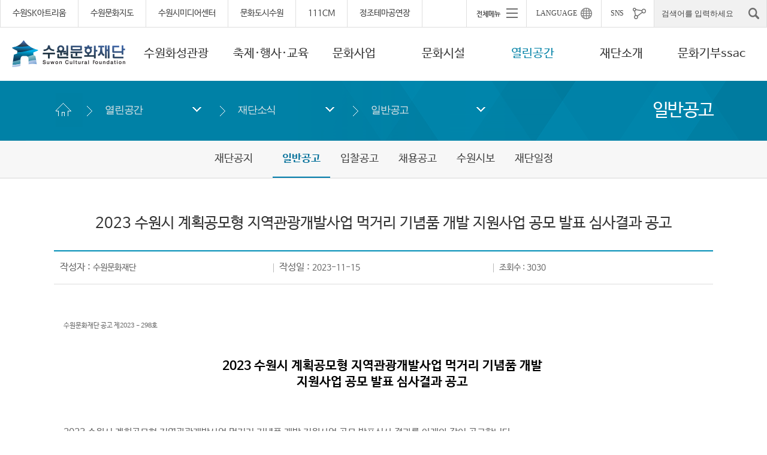

--- FILE ---
content_type: text/html; charset=utf-8
request_url: https://www.swcf.or.kr/?p=114&page=1&viewMode=view&idx=53962
body_size: 130461
content:
<!DOCTYPE html PUBLIC "-//W3C//DTD XHTML 1.0 Transitional//EN" "http://www.w3.org/TR/xhtml1/DTD/xhtml1-transitional.dtd">
<html xmlns="http://www.w3.org/1999/xhtml" xml:lang="ko" lang="ko">
<head>
    <meta http-equiv="X-UA-Compatible" content="IE=Edge"/>
    <meta http-equiv="Content-Type" content="text/html; charset=utf-8"/>
    <meta name="robots" content="noarchive"/>
    <meta name="viewport" content="width=device-width, maximum-scale=1.0, user-scalable=yes"/>
    <meta property="og:type" content="website"/>
    <meta property="og:url" content="https://www.swcf.or.kr/"/>
    <meta property="og:site_name" content="수원문화재단"/>
    <meta property="og:title" content="열린공간 > 재단소식 > 일반공고 - 2023 수원시 계획공모형 지역관광개발사업 먹거리 기념품 개발 지원사업 공모 발표 심사결과 공고   | 수원문화재단"/>
    <meta property="og:image" content="/inc/img/common/swcf_img.jpg"/>
    <meta property="og:description" content="열린공간 > 재단소식 > 일반공고 - 2023 수원시 계획공모형 지역관광개발사업 먹거리 기념품 개발 지원사업 공모 발표 심사결과 공고   | 수원문화재단"/>

    
    <title>열린공간 > 재단소식 > 일반공고 - 2023 수원시 계획공모형 지역관광개발사업 먹거리 기념품 개발 지원사업 공모 발표 심사결과 공고   | 수원문화재단</title>
    <meta name="keywords" content="수원문화재단, 수원도시공사, 수원아트리움, 수원관광"/>
    <meta name="description" content="열린공간 > 재단소식 > 일반공고 - 2023 수원시 계획공모형 지역관광개발사업 먹거리 기념품 개발 지원사업 공모 발표 심사결과 공고   | 수원문화재단"/>
    <link rel="stylesheet" type="text/css" href="/inc/css/slick.css"/>
    <link rel="stylesheet" type="text/css" href="/inc/css/slick-theme.css"/>
    <link rel="stylesheet" type="text/css" href="/inc/css/CMS.css"/>
    <link rel="icon" href="/inc/img/favicon.ico" type="image/x-icon"/>
    <link rel="apple-touch-icon" href="/inc/img/app_icon.png"/>
    <link rel="shortcut icon" href="/inc/img/app_icon.png"/>
    <script type="text/javascript" src="/inc/js/jquery.js?v=1.10.2"></script>
    <script type="text/javascript" src="/inc/js/jquery-1.11.2.min.js"></script>
    <script type="text/javascript" src="/inc/js/slick.min.js"></script>
    <script type="text/javascript" src="/inc/js/common.js" charset="utf-8"></script>
    <script type="text/javascript" src="/inc/js/jcarousellite_1.0.1.min.js"></script>
    <script type="text/javascript" src="/inc/js/jquery.bxslider.js"></script>
    <script type="text/javascript" src="/inc/js/lnb_mobile.js"></script>
    <script type="text/javascript" src="/inc/js/lnb_pc.js"></script>
    <script type="text/javascript" src="/inc/js/jquery.jsSelect.js"></script>
    <script type="text/javascript" src="/inc/js/jquery-migrate.js"></script>
    <script type="text/javascript" src="/inc/js/jquery.accordion.source.js" charset="utf-8"></script>
    <script type="text/javascript" src="/inc/js/quick.js"></script>
    <script type="text/javascript" src="/inc/js/jquery.flexslider.js"></script>
    <script type="text/javascript" src="/inc/js/md5.js"></script>
    <script type="text/javascript" src="/inc/js/jquery.kcaptcha.js"></script>


    <!-- Google tag (gtag.js) -->
    <script async src="https://www.googletagmanager.com/gtag/js?id=G-HCPFGTLX8Q"></script>
    <script>
        window.dataLayer = window.dataLayer || [];

        function gtag() {
            dataLayer.push(arguments);
        }

        gtag('js', new Date());

        gtag('config', 'G-HCPFGTLX8Q');
    </script>


            <!-- <link rel="stylesheet" type="text/css" href="/inc/css/jquery-ui.css" /> -->
        <link rel="stylesheet" type="text/css" href="/inc/js/jquery.timepicker.css"/>
        <script type="text/javascript" src="/inc/js/clause.js"></script><!-- <script type="text/javascript" src="/inc/js/jquery-ui.min.js"></script> -->
        <script type="text/javascript" src="/inc/js/jquery.validate.js"></script>
        <script type="text/javascript" src="/inc/js/jquery.form.js"></script><!-- <script type="text/javascript" src="/inc/js/jquery.datepicker.js"></script> -->
        <script type="text/javascript" src="/inc/js/jquery.timepicker.js"></script>
        <script type="text/javascript" src="/inc/js/jquery.print.js"></script>
        <script type="text/javascript">
        <!--
        var winWidth = 0;
        var mobileMenuPos;

        $(document).ready(function () {
            fnMobileAccordion();
            winWidth = $(window).width();
            fnResponsive(0);

            // 모바일 메뉴 세팅
            if (getCookie("mmPosition")) {
                mobileMenuPos = getCookie("mmPosition");
                fnSetMobileMenuPos();
            }else {
                mobileMenuPos = 'T';
            }
        });

        function fnResponsive(s) {
            var width = $(window).width();
            if (width > 641) {
                $("#mobile_lnb").hide();
                $('.mtMenu').hide();
                $('.mtMenu_closed').hide();
                $("#lnb").show();
                fnPageClassChange(1);
            }else {
                if ((s == 1 && winWidth != width) || s == 0) {
                    $("#lnb").hide();
                    $("#mobile_lnb").hide();
                    $('.mtMenu_closed').hide();
                    $('.mtMenu').show();
                }
                fnPageClassChange(0);
            }
        }

        function fnPageClassChange(i) {
            

        }

        function fnMobileAccordion() {
            $('#mobile_lnb ul').accordion();
        }

        //모바일일때 메뉴위치 세팅
        function fnSetMobileMenuPos() {
            if (mobileMenuPos == 'F') {
                $("#mtMenu").addClass("mtMenu_fl");
                $("#mtMenuClosed").addClass("mtMenu_fl");
                $("#mobile_quick_navi").attr("id", "mobile_quick_navi_fr");
                quick_right();
            }else {
                $("#mtMenu").removeClass("mtMenu_fl");
                $("#mtMenuClosed").removeClass("mtMenu_fl");
                $("#mobile_quick_navi_fr").attr("id", "mobile_quick_navi");
                quick_left();
            }
        }

        //모바일일때 메뉴위치 바꾸기
        function fnMoveMobileMenuPos() {
            if (mobileMenuPos == 'T') {
                mobileMenuPos = 'F';
                $("#mtMenu").addClass("mtMenu_fl");
                $("#mtMenuClosed").addClass("mtMenu_fl");
                $("#mobile_quick_navi").attr("id", "mobile_quick_navi_fr");
                quick_right();
            }else {
                mobileMenuPos = 'T';
                $("#mtMenu").removeClass("mtMenu_fl");
                $("#mtMenuClosed").removeClass("mtMenu_fl");
                $("#mobile_quick_navi_fr").attr("id", "mobile_quick_navi");
                quick_left();
            }
            setCookie('mmPosition', mobileMenuPos, 365);
            viewMQ_layerClose();
        }

        $(window).on('resize', function () {
            fnResponsive(1);
        });

        //검색
        function headerTotalSearch() {
            var searchTxt = $("#top_search").val();

            if (searchTxt == '검색어를 입력하세요' || searchTxt == '') {
                alert("검색어를 입력해 주세요.");
                return false;

            }else {
                document.headfrmsearch.submit();
            }
        }

        //모바일 검색
        function moHeaderTotalSearch() {
            var searchTxt = $("#mo_top_search").val();

            if (searchTxt == '검색어를 입력하세요' || searchTxt == '') {
                alert("검색어를 입력해 주세요.");
                return false;

            }else {
                document.moFrmsearch.submit();
            }
        }

        //-->
    </script>

</head>

<body id="sub">
<!-- wrap -->
<div id="wrap">
    <div id="skipToContent">
                    <a href="#container_in">본문바로가기</a>
            </div>
    <hr/>
    <!-- header -->
    <div id="header" class="xb">
        <div class="header_top">
            <div class="header_top_link">
                <div class="q_site">
                    <ul>
                        <li><a href="http://suwonskartrium.or.kr/" title="새창으로 이동" target="_blank">수원SK아트리움</a></li>
                        <li><a href="http://www.swcf.or.kr/swdb/" title="새창으로 이동" target="_blank">수원문화지도</a></li>
                        <li><a href="https://www.swmedia.or.kr/" title="새창으로 이동" target="_blank">수원시미디어센터</a></li>
                        <li><a href="https://www.swculture.or.kr" title="새창으로 이동" target="_blank">문화도시수원</a></li>
                        <li><a href="https://www.swcf.or.kr/111CM/" title="새창으로 이동" target="_blank">111CM</a></li>
                        <li><a href="https://www.swcf.or.kr/?p=350" title="새창으로 이동" target="_blank">정조테마공연장</a></li>
                    </ul>
                </div>

                <div class="q_gnb">
                    <div class="q_right">
                        <!-- allMenu -->
                        <div class="header_allMenu">
                            <p><a href="#" class="btn_view_open" title="전체메뉴"><img src="/inc/img/common/all_menu_show.gif" alt="전체메뉴"/></a></p>
                            <!-- menu_view -->
                            <div id="menu_view" style="display:none;">
                                <div class="behindBg"></div>
                                <div class="pop_contents">
                                    <div class="in">

                                        <div id="all_lnb" class="all_lnbWrap">
                                            <ul class="lnbList">
                                                                                                                    <li class="first"> <a href="/?p=2">수원화성관광</a>
                                                                    
                                                                <!--ul id="Lm1"//-->
                                                                <ul>
<li class="first"><a href="/?p=8">관람안내</a></li>
<li><a href="/?p=392">화성행궁 야간개장</a></li>
<li><a href="/?p=4">수원화성 소개</a></li>
<li><a href="/?p=5">화성행궁 소개</a></li>
<li><a href="/?p=270">화령전 소개</a></li>
<li><a href="/?p=11">수원화성 공연 · 체험</a></li>
<li><a href="/?p=27">수원호스텔</a></li>
<li><a href="/?p=10">문화관광해설</a></li>
<li><a href="/?p=21">행궁동 왕의 골목여행</a></li>
<li><a href="/?p=364">근대여행 골목길 해설</a></li>
<li><a href="/?p=388">수원화성 태평성대</a></li>
<li><a href="/?p=395">미디어·아트 융합 전시</a></li>
</ul>

                                                                <!--/ul//-->

                                                                </li>
                                                                                                                                    <li> <a href="/?p=12">축제·행사·교육</a>
                                                                    
                                                                <!--ul id="Lm2"//-->
                                                                <ul>
<li class="first"><a href="/?p=305">미디어아트</a></li>
<li><a href="https://shfestival.com/" target="_blank" title="새창열림">수원화성문화제</a></li>
<li><a href="https://shfestival.com/place_program" target="_blank" title="새창열림">정조대왕능행차</a></li>
<li><a href="/?p=206">수원 국가유산 야행</a></li>
<li><a href="/?p=17">수원연극축제</a></li>
<li><a href="/?p=29">행사정보</a></li>
<li><a href="/?p=30">교육정보</a></li>
</ul>

                                                                <!--/ul//-->

                                                                </li>
                                                                                                                                    <li> <a href="/?p=13">문화사업</a>
                                                                    
                                                                <!--ul id="Lm3"//-->
                                                                <ul>
<li class="first"><a href="/?p=14">문화사업 안내</a></li>
<li><a href="/?p=20">지원사업 안내</a></li>
<li><a href="/?p=277">문화도시 수원 </a></li>
<li><a href="http://www.swcf.or.kr/swdb" target="_blank" title="새창열림">수원문화지도</a></li>
</ul>

                                                                <!--/ul//-->

                                                                </li>
                                                                                                                                    <li> <a href="/?p=23">문화시설</a>
                                                                    
                                                                <!--ul id="Lm4"//-->
                                                                <ul>
<li class="first"><a href="/?p=18">수원SK아트리움</a></li>
<li><a href="/?p=19">수원제1야외음악당</a></li>
<li><a href="/?p=32">수원제2야외음악당</a></li>
<li><a href="/?p=36">수원전통문화관</a></li>
<li><a href="/?p=35">무형유산전수회관</a></li>
<li><a href="/?p=332">111CM</a></li>
<li><a href="/?p=306">수원시미디어센터</a></li>
<li><a href="/?p=213">푸른지대창작샘터</a></li>
<li><a href="/?p=325">지동예술샘터</a></li>
<li><a href="/?p=278">실험목장 AGIT</a></li>
<li><a href="/?p=38">슬기샘도서관</a></li>
<li><a href="/?p=39">지혜샘도서관</a></li>
<li><a href="/?p=40">바른샘도서관</a></li>
<li><a href="/?p=349">정조테마공연장</a></li>
<li><a href="/?p=41">시설물 대관 안내</a></li>
</ul>

                                                                <!--/ul//-->

                                                                </li>
                                                                                                                                    <li class="current"> <a href="/?p=24">열린공간</a>
                                                                    
                                                                <!--ul id="Lm5"//-->
                                                                <ul>
<li class="first current"><a href="/?p=42">재단소식</a></li>
<li><a href="/?p=43">프레스룸</a></li>
<li><a href="/?p=44">자료실</a></li>
<li><a href="/?p=45">통합 온라인접수</a></li>
<li><a href="/?p=46">열린의견</a></li>
<li><a href="/?p=183">공공데이터개방</a></li>
<li><a href="/?p=54">경영공시</a></li>
<li><a href="https://www.swcf.or.kr/webzine/_041/kor/" target="_blank" title="새창열림">인인화락웹진</a></li>
</ul>

                                                                <!--/ul//-->

                                                                </li>
                                                                                                                                    <li> <a href="/?p=25">재단소개</a>
                                                                    
                                                                <!--ul id="Lm6"//-->
                                                                <ul>
<li class="first"><a href="/?p=49">인사말</a></li>
<li><a href="/?p=50">비전 및 경영전략</a></li>
<li><a href="/?p=357">ESG경영</a></li>
<li><a href="/?p=358">청렴·윤리경영</a></li>
<li><a href="/?p=359">인권경영</a></li>
<li><a href="/?p=402">디지털 경영</a></li>
<li><a href="/?p=51">연혁 및 설립배경</a></li>
<li><a href="/?p=52">조직 및 담당업무</a></li>
<li><a href="/?p=53">CI소개</a></li>
<li><a href="/?p=55">재단 오시는 길</a></li>
</ul>

                                                                <!--/ul//-->

                                                                </li>
                                                                                                                                    <li> <a href="/?p=375https://www.swcf.or.kr/?p=380">문화기부ssac</a>
                                                                    
                                                                <!--ul id="Lm7"//-->
                                                                <ul>
<li class="first"><a href="/?p=380">싹ssac 후원하기</a></li>
<li><a href="/?p=381">싹ssac 새소식</a></li>
<li><a href="/?p=382">싹ssac 후원회원</a></li>
<li><a href="/?p=383">싹ssac 소개</a></li>
</ul>

                                                                <!--/ul//-->

                                                                </li>
                                                                                                                                    <li> <a href="/?p=26">기타</a>
                                                                    
                                                                <!--ul id="Lm8"//-->
                                                                <ul>
<li class="first"><a href="/?p=173">문화관광해설사</a></li>
</ul>

                                                                <!--/ul//-->

                                                                </li>
                                                                                                            </ul>
                                        </div>

                                    </div>
                                    <div class="btn_closed"><a href="#close" class="btn_view_close" title="닫기"><img src="/inc/img/common/menu_popup_close.png" alt="닫기"/></a></div>
                                </div>
                            </div>
                            <script type="text/javascript">
                                <!--
                                //behindBg 레이어 팝업 열기
                                $(document).ready(function () {
                                    menuConfig();
                                });

                                function menuConfig() {
                                    $(".btn_view_open").click(view_layerOpen);
                                    $(".btn_view_close").click(view_layerClose);
                                    $(".behindBg").click(view_layerClose);
                                }

                                function view_layerOpen() {
                                    $("#menu_view").css("display", "block");
                                    var tx = ($(window).width() - $("#menu_view .pop_contents").width()) / 2;
                                    var ty = ($(window).height() - $("#menu_view .pop_contents").height()) / 2;
                                    $("#menu_view .pop_contents").css({left: tx + "px", top: ty + "px"});
                                    $("body").css("overflow", "hidden");
                                    $('.btn_view_close').blur(function () {
                                        $("#menu_view").css("display", "none");
                                        $("body").css("overflow", "auto");
                                    });
                                }

                                function view_layerClose() {
                                    $("#menu_view").css("display", "none");
                                    $("body").css("overflow", "auto");
                                }

                                //-->
                            </script>
                            <!-- //menu_view -->
                        </div>
                        <!--// allMenu:end -->
                        <!-- language -->
                        <div class="header_language">
                            <div id="sltLanguage" class="slt_f">
                                <button type="button">LANGUAGE</button>
                                <div class="lst" style="display:none;">
                                    <ul>
                                        <li><a href="http://www.swcf.or.kr/english" target="_blank" title="새창">English</a></li>
                                        <li><a href="http://www.swcf.or.kr/china" target="_blank" title="새창">中國語</a></li>
                                        <li><a href="http://www.swcf.or.kr/japan" target="_blank" title="새창">日本語</a></li>
                                    </ul>
                                    <span class="btns"></span>
                                </div>
                            </div>
                        </div>
                        <!--// language:end -->
                        <!-- sns -->
                        <div class="header_sns">
                            <div id="sltSns" class="slt_f">
                                <button type="button">SNS</button>
                                <div class="lst" style="display:none;">
                                    <ul>
                                        <li class="fl"><a href="http://pf.kakao.com/_NGcxan" target="_blank" title="카카오톡채널 새창열림" style="display: flex;align-items: center;">
                                                <svg xmlns="http://www.w3.org/2000/svg" viewBox="0 0 30.117 27.67" style="width: 31px;height: 17px; padding-right: 5px;">
                                                    <g transform="translate(-1964.599 -13326.087)">
                                                        <path d="M290.486-59.214h1.8l-.863-2.7Z" transform="translate(1685.15 13397.991)"></path>
                                                        <path d="M301.624-65.466c-8.318,0-15.06,5.33-15.06,11.906,0,4.28,2.856,8.031,7.145,10.127-.315,1.176-1.14,4.26-1.306,4.919-.205.822.3.81.63.591.259-.174,4.125-2.8,5.794-3.939a18.962,18.962,0,0,0,2.8.208c8.315,0,15.057-5.33,15.057-11.906S309.939-65.466,301.624-65.466ZM294.28-50.493c0,.723-1.61.715-1.61-.011.008-.991,0-5.248,0-5.248h-1.551a.746.746,0,0,1,0-1.486s3.627.028,4.713.028a.759.759,0,0,1,0,1.517c-1.021,0-1.542,0-1.542,0Zm5.926.183c-.377-.993-.279-1.038-.279-1.038h-2.836l-.312,1.086c-.329.76-1.756.138-1.424-.622.456-1.052,1.835-5.017,2.215-5.859a.9.9,0,0,1,.87-.464,1.172,1.172,0,0,1,1.021.464c.276.585,1.781,4.725,2.217,5.875C301.982-50.063,300.51-49.505,300.206-50.31Zm5.752.363c-.732,0-2.372.008-3.115.008s-.613-.864-.613-.864-.006-4.345-.009-5.693a.757.757,0,0,1,.839-.712.755.755,0,0,1,.839.709c0,.976,0,4.995,0,4.995s1.328.008,2.057.008S306.684-49.947,305.958-49.947Zm5.006-.121-2.046-2.786-.467.374v2.1c0,.625-1.59.628-1.59,0,0-.4.034-5.743.017-6.334-.008-.326.411-.5.819-.5.383,0,.757.149.765.453.02.8,0,2.251,0,2.251s2.307-2.31,2.637-2.634,1.387.718,1.047,1.055c-.58.577-2.054,2.17-2.054,2.17l2.172,2.859C312.674-50.507,311.377-49.522,310.964-50.068Z" transform="translate(1678.035 13391.553)"></path>
                                                    </g>
                                                </svg>
                                                kakao

                                            </a></li>
                                        <li><a href="https://www.instagram.com/swcf_official/" target="_blank" title="인스타그램 새창열림"><img src="/inc/img/common/header_sns_icon7.gif" alt=""/> swcf_offical</a></li>
                                        <li class="fl"><a href="http://www.facebook.com/swcfkr" target="_blank" title="페이스북 새창열림"><img src="/inc/img/common/header_sns_icon1.gif" alt=""/> facebook</a></li>
                                        <li><a href="https://youtube.com/user/suwoncf" target="_blank" title="유튜브 새창열림"><img src="/inc/img/common/header_sns_icon8.gif" alt=""/> youtube</a></li>
                                        <li class="fl"><a href="http://blog.naver.com/swcf_kr" target="_blank" title="네이버블로그 새창열림"><img src="/inc/img/common/header_sns_icon3.gif" alt=""/> naver blog</a></li>
                                        <li><a href="https://www.daangn.com/kr/local-profile/%EC%88%98%EC%9B%90%EB%AC%B8%ED%99%94%EC%9E%AC%EB%8B%A8-et544dzeapnd/" target="_blank" title="당근마켓 새창열림"><img src="/inc/img/common/header_sns_icon9.jpg" alt=""/>당근마켓</a></li>
                                        <!--<li><a href="https://www.instagram.com/suwonhwaseongfortress" target="_blank" title="새창"><img src="/inc/img/common/header_sns_icon7.gif" alt="" /> suwon hwaseong Fortress</a></li>-->

                                        <!-- <li><a href="https://twitter.com/swcf_kr" target="_blank" title="새창"><img src="/inc/img/common/header_sns_icon2.gif" alt="" /> twiter</a></li> -->
                                        <!-- <li class="fl"><a href="http://ameblo.jp/suwontrip" target="_blank" title="새창"><img src="/inc/img/common/header_sns_icon5.gif" alt="" /> ameba</a></li>
                                        <li><a href="https://www.weibo.com/2855202252/profile?topnav=1&wvr=6&is_all=1" target="_blank" title="새창"><img src="/inc/img/common/header_sns_icon6.gif" alt="" /> weibo</a></li> -->
                                    </ul>
                                    <span class="btns"></span>
                                </div>
                            </div>
                        </div>
                        <!--// sns:end -->
                        <!-- search -->
                        <div class="header_search">
                            <form action="/?p=57" method="get" name="headfrmsearch">
                                <input type="hidden" value="57" name="p"/>
                                <input type="hidden" value="search" name="mode"/>
                                <fieldset>
                                    <legend>검색</legend>
                                    <label class="hidden" for="top_search">검색어
                                                                           입력</label><input type="text" title="검색어를 입력하세요" class="tbinput" style="ime-mode:active;" value="검색어를 입력하세요" id="top_search" name="searchTxt" onfocus="this.value='';" onkeypress="if (event.keyCode==13) {headerTotalSearch();return false;}"/><a href="#top_search" onclick="headerTotalSearch();"><img src="/inc/img/common/header_search_icon.gif" alt="검색"/></a>
                                </fieldset>
                            </form>
                        </div>
                        <!--// search:end -->
                    </div>
                </div>


            </div>


        </div>

        <!-- header_frame -->
        <div class="header_frame">
            <!--
			<div id="gnb">
				<div class="gnb_in">
					<h2 class="hidden">사용자메뉴</h2>
					<div class="q_site">
						<ul>
							<li><a href="http://suwonskartrium.or.kr/" title="새창으로 이동" target="_blank">수원SK아트리움</a></li>
							<li><a href="http://www.swcf.or.kr/swdb/" title="새창으로 이동" target="_blank">수원문화지도</a></li>
							<li><a href="https://www.swmedia.or.kr/" title="새창으로 이동" target="_blank">수원시미디어센터</a></li>
							<li><a href="https://www.swculture.or.kr" title="새창으로 이동" target="_blank">문화도시수원</a></li>
							<li><a href="https://www.swcf.or.kr/111CM/" title="새창으로 이동" target="_blank">111CM</a></li>
							<li><a href="https://www.swcf.or.kr/?p=350" title="새창으로 이동" target="_blank">정조테마공연장</a></li>
						</ul>
					</div>
					<div class="q_right">

						<div class="header_allMenu">
							<p><a href="#view" class="btn_view_open" title="전체메뉴"><img src="/inc/img/common/all_menu_show.gif" alt="전체메뉴" /></a></p>

							<div id="menu_view" style="display:none;">
								<div class="behindBg"></div>
								<div class="pop_contents">
									<div class="in">

										<div id="all_lnb" class="all_lnbWrap">
											<ul class="lnbList">
																												<li class="first"> <a href="/?p=2" >수원화성관광</a>
												
																	
												<ul>
<li class="first"><a href="/?p=8">관람안내</a></li>
<li><a href="/?p=392">화성행궁 야간개장</a></li>
<li><a href="/?p=4">수원화성 소개</a></li>
<li><a href="/?p=5">화성행궁 소개</a></li>
<li><a href="/?p=270">화령전 소개</a></li>
<li><a href="/?p=11">수원화성 공연 · 체험</a></li>
<li><a href="/?p=27">수원호스텔</a></li>
<li><a href="/?p=10">문화관광해설</a></li>
<li><a href="/?p=21">행궁동 왕의 골목여행</a></li>
<li><a href="/?p=364">근대여행 골목길 해설</a></li>
<li><a href="/?p=388">수원화성 태평성대</a></li>
<li><a href="/?p=395">미디어·아트 융합 전시</a></li>
</ul>


																	

																</li>
																																<li> <a href="/?p=12" >축제·행사·교육</a>
												
																	
												<ul>
<li class="first"><a href="/?p=305">미디어아트</a></li>
<li><a href="https://shfestival.com/" target="_blank" title="새창열림">수원화성문화제</a></li>
<li><a href="https://shfestival.com/place_program" target="_blank" title="새창열림">정조대왕능행차</a></li>
<li><a href="/?p=206">수원 국가유산 야행</a></li>
<li><a href="/?p=17">수원연극축제</a></li>
<li><a href="/?p=29">행사정보</a></li>
<li><a href="/?p=30">교육정보</a></li>
</ul>


																	

																</li>
																																<li> <a href="/?p=13" >문화사업</a>
												
																	
												<ul>
<li class="first"><a href="/?p=14">문화사업 안내</a></li>
<li><a href="/?p=20">지원사업 안내</a></li>
<li><a href="/?p=277">문화도시 수원 </a></li>
<li><a href="http://www.swcf.or.kr/swdb" target="_blank" title="새창열림">수원문화지도</a></li>
</ul>


																	

																</li>
																																<li> <a href="/?p=23" >문화시설</a>
												
																	
												<ul>
<li class="first"><a href="/?p=18">수원SK아트리움</a></li>
<li><a href="/?p=19">수원제1야외음악당</a></li>
<li><a href="/?p=32">수원제2야외음악당</a></li>
<li><a href="/?p=36">수원전통문화관</a></li>
<li><a href="/?p=35">무형유산전수회관</a></li>
<li><a href="/?p=332">111CM</a></li>
<li><a href="/?p=306">수원시미디어센터</a></li>
<li><a href="/?p=213">푸른지대창작샘터</a></li>
<li><a href="/?p=325">지동예술샘터</a></li>
<li><a href="/?p=278">실험목장 AGIT</a></li>
<li><a href="/?p=38">슬기샘도서관</a></li>
<li><a href="/?p=39">지혜샘도서관</a></li>
<li><a href="/?p=40">바른샘도서관</a></li>
<li><a href="/?p=349">정조테마공연장</a></li>
<li><a href="/?p=41">시설물 대관 안내</a></li>
</ul>


																	

																</li>
																																<li class="current"> <a href="/?p=24" >열린공간</a>
												
																	
												<ul>
<li class="first current"><a href="/?p=42">재단소식</a></li>
<li><a href="/?p=43">프레스룸</a></li>
<li><a href="/?p=44">자료실</a></li>
<li><a href="/?p=45">통합 온라인접수</a></li>
<li><a href="/?p=46">열린의견</a></li>
<li><a href="/?p=183">공공데이터개방</a></li>
<li><a href="/?p=54">경영공시</a></li>
<li><a href="https://www.swcf.or.kr/webzine/_041/kor/" target="_blank" title="새창열림">인인화락웹진</a></li>
</ul>


																	

																</li>
																																<li> <a href="/?p=25" >재단소개</a>
												
																	
												<ul>
<li class="first"><a href="/?p=49">인사말</a></li>
<li><a href="/?p=50">비전 및 경영전략</a></li>
<li><a href="/?p=357">ESG경영</a></li>
<li><a href="/?p=358">청렴·윤리경영</a></li>
<li><a href="/?p=359">인권경영</a></li>
<li><a href="/?p=402">디지털 경영</a></li>
<li><a href="/?p=51">연혁 및 설립배경</a></li>
<li><a href="/?p=52">조직 및 담당업무</a></li>
<li><a href="/?p=53">CI소개</a></li>
<li><a href="/?p=55">재단 오시는 길</a></li>
</ul>


																	

																</li>
																																<li> <a href="/?p=375https://www.swcf.or.kr/?p=380" >문화기부ssac</a>
												
																	
												<ul>
<li class="first"><a href="/?p=380">싹ssac 후원하기</a></li>
<li><a href="/?p=381">싹ssac 새소식</a></li>
<li><a href="/?p=382">싹ssac 후원회원</a></li>
<li><a href="/?p=383">싹ssac 소개</a></li>
</ul>


																	

																</li>
																																<li> <a href="/?p=26" >기타</a>
												
																	
												<ul>
<li class="first"><a href="/?p=173">문화관광해설사</a></li>
</ul>


																	

																</li>
																											</ul>
										</div>

									</div>
									<div class="btn_closed"><a href="#close" class="btn_view_close"><img src="/inc/img/common/menu_popup_close.png"  alt="닫기"  /></a></div>
								</div>
							</div>
							<script type="text/javascript">
								
							</script>
						</div>

						<div class="header_language">
							<div id="sltLanguage" class="slt_f">
								<button type="button">LANGUAGE</button>
								<div class="lst" style="display:none;">
									<ul>
										<li><a href="http://www.swcf.or.kr/english" target="_blank" title="새창">English</a></li>
										<li><a href="http://www.swcf.or.kr/china" target="_blank" title="새창">中國語</a></li>
										<li><a href="http://www.swcf.or.kr/japan" target="_blank" title="새창">日本語</a></li>
									</ul>
								   <span class="btns"></span>
								</div>
							</div>
						</div>

						<div class="header_sns">
							<div id="sltSns" class="slt_f">
								<button type="button">SNS</button>
								<div class="lst" style="display:none;">
									<ul>
										<li class="fl"><a href="http://www.facebook.com/swcfkr" target="_blank" title="새창"><img src="/inc/img/common/header_sns_icon1.gif" alt="" /> facebook</a></li>
										<li><a href="http://blog.naver.com/swcf_kr" target="_blank" title="새창"><img src="/inc/img/common/header_sns_icon3.gif" alt="" /> naver blog</a></li>
										<li class="fl"><a href="http://suwontrip.blogspot.kr/" target="_blank" title="새창"><img src="/inc/img/common/header_sns_icon4.gif" alt="" /> blog</a></li>
										<li><a href="https://www.instagram.com/swcf_official/" target="_blank" title="새창"><img src="/inc/img/common/header_sns_icon7.gif" alt="" /> swcf_offical</a></li>

										<li class="fl"><a href="https://youtube.com/user/suwoncf" target="_blank" title="새창"><img src="/inc/img/common/header_sns_icon8.gif" alt="" /> youtube</a></li>
										<li class="fl bot"><a href="https://www.instagram.com/suwonhwaseongfortress" target="_blank" title="새창"><img src="/inc/img/common/header_sns_icon7.gif" alt="" /> suwon hwaseong Fortress</a></li>

									</ul>
								   <span class="btns"></span>
								</div>
							</div>
						</div>

						<div class="header_search">
							<form action="/?p=57" method="get" name="headfrmsearch">
								<input type="hidden" value="57" name="p" />
								<input type="hidden" value="search" name="mode" />
								<fieldset>
									<legend>검색</legend>
									<label class="hidden" for="top_search"></label><input type="text" title="검색어를 입력하세요" class="tbinput" style="ime-mode:active;" value="검색어를 입력하세요" id="top_search" name="searchTxt" onfocus="this.value='';" onkeypress="if (event.keyCode==13) {headerTotalSearch();return false;}" /><a href="#top_search" onclick="headerTotalSearch();"><img src="/inc/img/common/header_search_icon.gif" alt="검색" /></a>
								</fieldset>
							</form>
						</div>

					</div>
				</div>
			</div>
			-->
            <hr/>
            <h1><em class="hidden">수원문화재단</em><a href="/?p=1"><img src="/inc/img/common/logo.gif" alt="수원문화재단 로고"/></a></h1>
            <div id="mtMenu" class="mtMenu"><a href="#gnb" class="lnb_ShowBtn"><img src="/inc/img/common/mb_nav.png" alt="전체메뉴 열기"/></a></div>
            <div id="mtMenuClosed" class="mtMenu_closed"><a href="#gnb" class="lnb_HideBtn"><img src="/inc/img/common/mb_nav_closed.png" alt="전체메뉴 닫기"/></a></div>
            <!-- <div id="gnb">
			<div class="gnb_in">
				<div class="q_right">

						<div class="header_allMenu">
							<p><a href="#view" class="btn_view_open"><img src="/inc/img/common/all_menu_show.gif" alt="전체메뉴" /></a></p>
							<div id="menu_view" style="display:none;">
								<div class="behindBg"></div>
								<div class="pop_contents">
									<div class="in">

										<div id="all_lnb" class="all_lnbWrap">
											<ul class="lnbList">
																												<li class="first"> <a href="/?p=2" >수원화성관광</a>
												
												<ul>
<li class="first"><a href="/?p=8">관람안내</a></li>
<li><a href="/?p=392">화성행궁 야간개장</a></li>
<li><a href="/?p=4">수원화성 소개</a></li>
<li><a href="/?p=5">화성행궁 소개</a></li>
<li><a href="/?p=270">화령전 소개</a></li>
<li><a href="/?p=11">수원화성 공연 · 체험</a></li>
<li><a href="/?p=27">수원호스텔</a></li>
<li><a href="/?p=10">문화관광해설</a></li>
<li><a href="/?p=21">행궁동 왕의 골목여행</a></li>
<li><a href="/?p=364">근대여행 골목길 해설</a></li>
<li><a href="/?p=388">수원화성 태평성대</a></li>
<li><a href="/?p=395">미디어·아트 융합 전시</a></li>
</ul>



																</li>
																																<li> <a href="/?p=12" >축제·행사·교육</a>
												
												<ul>
<li class="first"><a href="/?p=305">미디어아트</a></li>
<li><a href="https://shfestival.com/" target="_blank" title="새창열림">수원화성문화제</a></li>
<li><a href="https://shfestival.com/place_program" target="_blank" title="새창열림">정조대왕능행차</a></li>
<li><a href="/?p=206">수원 국가유산 야행</a></li>
<li><a href="/?p=17">수원연극축제</a></li>
<li><a href="/?p=29">행사정보</a></li>
<li><a href="/?p=30">교육정보</a></li>
</ul>



																</li>
																																<li> <a href="/?p=13" >문화사업</a>
												
												<ul>
<li class="first"><a href="/?p=14">문화사업 안내</a></li>
<li><a href="/?p=20">지원사업 안내</a></li>
<li><a href="/?p=277">문화도시 수원 </a></li>
<li><a href="http://www.swcf.or.kr/swdb" target="_blank" title="새창열림">수원문화지도</a></li>
</ul>



																</li>
																																<li> <a href="/?p=23" >문화시설</a>
												
												<ul>
<li class="first"><a href="/?p=18">수원SK아트리움</a></li>
<li><a href="/?p=19">수원제1야외음악당</a></li>
<li><a href="/?p=32">수원제2야외음악당</a></li>
<li><a href="/?p=36">수원전통문화관</a></li>
<li><a href="/?p=35">무형유산전수회관</a></li>
<li><a href="/?p=332">111CM</a></li>
<li><a href="/?p=306">수원시미디어센터</a></li>
<li><a href="/?p=213">푸른지대창작샘터</a></li>
<li><a href="/?p=325">지동예술샘터</a></li>
<li><a href="/?p=278">실험목장 AGIT</a></li>
<li><a href="/?p=38">슬기샘도서관</a></li>
<li><a href="/?p=39">지혜샘도서관</a></li>
<li><a href="/?p=40">바른샘도서관</a></li>
<li><a href="/?p=349">정조테마공연장</a></li>
<li><a href="/?p=41">시설물 대관 안내</a></li>
</ul>



																</li>
																																<li class="current"> <a href="/?p=24" >열린공간</a>
												
												<ul>
<li class="first current"><a href="/?p=42">재단소식</a></li>
<li><a href="/?p=43">프레스룸</a></li>
<li><a href="/?p=44">자료실</a></li>
<li><a href="/?p=45">통합 온라인접수</a></li>
<li><a href="/?p=46">열린의견</a></li>
<li><a href="/?p=183">공공데이터개방</a></li>
<li><a href="/?p=54">경영공시</a></li>
<li><a href="https://www.swcf.or.kr/webzine/_041/kor/" target="_blank" title="새창열림">인인화락웹진</a></li>
</ul>



																</li>
																																<li> <a href="/?p=25" >재단소개</a>
												
												<ul>
<li class="first"><a href="/?p=49">인사말</a></li>
<li><a href="/?p=50">비전 및 경영전략</a></li>
<li><a href="/?p=357">ESG경영</a></li>
<li><a href="/?p=358">청렴·윤리경영</a></li>
<li><a href="/?p=359">인권경영</a></li>
<li><a href="/?p=402">디지털 경영</a></li>
<li><a href="/?p=51">연혁 및 설립배경</a></li>
<li><a href="/?p=52">조직 및 담당업무</a></li>
<li><a href="/?p=53">CI소개</a></li>
<li><a href="/?p=55">재단 오시는 길</a></li>
</ul>



																</li>
																																<li> <a href="/?p=375https://www.swcf.or.kr/?p=380" >문화기부ssac</a>
												
												<ul>
<li class="first"><a href="/?p=380">싹ssac 후원하기</a></li>
<li><a href="/?p=381">싹ssac 새소식</a></li>
<li><a href="/?p=382">싹ssac 후원회원</a></li>
<li><a href="/?p=383">싹ssac 소개</a></li>
</ul>



																</li>
																																<li> <a href="/?p=26" >기타</a>
												
												<ul>
<li class="first"><a href="/?p=173">문화관광해설사</a></li>
</ul>



																</li>
																											</ul>
										</div>

									</div>
									<div class="btn_closed"><a href="#close" class="btn_view_close"><img src="/inc/img/common/menu_popup_close.png"  alt="닫기"  /></a></div>
								</div>
							</div>

						</div>

						<div class="header_language">
							<div id="sltLanguage" class="slt_f">
								<button type="button">LANGUAGE</button>
								<div class="lst" style="display:none;">
									<ul>
										<li><a href="http://www.swcf.or.kr/english" target="_blank" title="새창">English</a></li>
										<li><a href="http://www.swcf.or.kr/china" target="_blank" title="새창">中國語</a></li>
										<li><a href="http://www.swcf.or.kr/japan" target="_blank" title="새창">日本語</a></li>
									</ul>
								   <span class="btns"></span>
								</div>
							</div>
						</div>

						<div class="header_sns">
							<div id="sltSns" class="slt_f">
								<button type="button">SNS</button>
								<div class="lst" style="display:none;">
									<ul>
										<li class="fl"><a href="http://www.facebook.com/swcfkr" target="_blank" title="새창"><img src="/inc/img/common/header_sns_icon1.gif" alt="" /> facebook</a></li>
										<li><a href="http://blog.naver.com/swcf_kr" target="_blank" title="새창"><img src="/inc/img/common/header_sns_icon3.gif" alt="" /> naver blog</a></li>
										<li class="fl"><a href="http://suwontrip.blogspot.kr/" target="_blank" title="새창"><img src="/inc/img/common/header_sns_icon4.gif" alt="" /> blog</a></li>
										<li><a href="https://www.instagram.com/swcf_official/" target="_blank" title="새창"><img src="/inc/img/common/header_sns_icon7.gif" alt="" /> swcf_offical</a></li>

										<li class="fl"><a href="https://youtube.com/user/suwoncf" target="_blank" title="새창"><img src="/inc/img/common/header_sns_icon8.gif" alt="" /> youtube</a></li>
										<li class="fl bot"><a href="https://www.instagram.com/suwonhwaseongfortress" target="_blank" title="새창"><img src="/inc/img/common/header_sns_icon7.gif" alt="" /> suwon hwaseong Fortress</a></li>
									</ul>
								   <span class="btns"></span>
								</div>
							</div>
						</div>

						<div class="header_search">
							<form action="/?p=57" method="get" name="headfrmsearch">
								<input type="hidden" value="57" name="p" />
								<input type="hidden" value="search" name="mode" />
								<fieldset>
									<legend>검색</legend>
									<label class="hidden" for="top_search"></label><input type="text" title="검색어를 입력하세요" class="tbinput" style="ime-mode:active;" value="검색어를 입력하세요" id="top_search" name="searchTxt" onfocus="this.value='';" onkeypress="if (event.keyCode==13) {headerTotalSearch();return false;}" /><a href="#top_search" onclick="headerTotalSearch();"><img src="/inc/img/common/header_search_icon.gif" alt="검색" /></a>
								</fieldset>
							</form>
						</div>

				</div>
			</div>
		</div> -->
        </div>
        <!-- //header_frame -->


        <!-- lnb -->
        <div id="lnb">
            <div class="lnb_bg"></div>
            <div class="lnbWrap">
                <ul class="lnbList">
                                                            <li class="first"> <a href="/?p=2" onmouseover="activeLNB('Lm1', '8');" onfocus="activeLNB('Lm1', '8');">수원화성관광</a>
                                                                            <div class="lnb2d_bg bg1">
                                        <div class="">
                                            <div class="lnb2d">
                                                <!--ul id="Lm1"//-->
                                                <ul>
                                                    <li class="first"><a href="/?p=8">관람안내</a></li>
<li><a href="/?p=392">화성행궁 야간개장</a></li>
<li><a href="/?p=4">수원화성 소개</a></li>
<li><a href="/?p=5">화성행궁 소개</a></li>
<li><a href="/?p=270">화령전 소개</a></li>
<li class="first"><a href="/?p=11">수원화성 공연 · 체험</a></li>
<li><a href="/?p=27">수원호스텔</a></li>
<li><a href="/?p=10">문화관광해설</a></li>
<li><a href="/?p=21">행궁동 왕의 골목여행</a></li>
<li><a href="/?p=364">근대여행 골목길 해설</a></li>
<li class="first"><a href="/?p=388">수원화성 태평성대</a></li>
<li><a href="/?p=395">미디어·아트 융합 전시</a></li>
                                                </ul>
                                                <!--/ul//-->

                                                <!-- lnb2d_etc -->

                                            </div>
                                            <!--// lnb2d_etc -->
                                        </div>
                                    </div>

                                    </li>
                                                                            <li> <a href="/?p=12" onmouseover="activeLNB('Lm2', '8');" onfocus="activeLNB('Lm2', '8');">축제·행사·교육</a>
                                                                            <div class="lnb2d_bg bg2">
                                        <div class="">
                                            <div class="lnb2d">
                                                <!--ul id="Lm2"//-->
                                                <ul>
                                                    <li class="first"><a href="/?p=305">미디어아트</a></li>
<li><a href="https://shfestival.com/" target="_blank" title="새창열림">수원화성문화제</a></li>
<li><a href="https://shfestival.com/place_program" target="_blank" title="새창열림">정조대왕능행차</a></li>
<li><a href="/?p=206">수원 국가유산 야행</a></li>
<li><a href="/?p=17">수원연극축제</a></li>
<li class="first"><a href="/?p=29">행사정보</a></li>
<li><a href="/?p=30">교육정보</a></li>
                                                </ul>
                                                <!--/ul//-->

                                                <!-- lnb2d_etc -->

                                            </div>
                                            <!--// lnb2d_etc -->
                                        </div>
                                    </div>

                                    </li>
                                                                            <li> <a href="/?p=13" onmouseover="activeLNB('Lm3', '8');" onfocus="activeLNB('Lm3', '8');">문화사업</a>
                                                                            <div class="lnb2d_bg bg3">
                                        <div class="">
                                            <div class="lnb2d">
                                                <!--ul id="Lm3"//-->
                                                <ul>
                                                    <li class="first"><a href="/?p=14">문화사업 안내</a></li>
<li><a href="/?p=20">지원사업 안내</a></li>
<li><a href="/?p=277">문화도시 수원 </a></li>
<li><a href="http://www.swcf.or.kr/swdb" target="_blank" title="새창열림">수원문화지도</a></li>
                                                </ul>
                                                <!--/ul//-->

                                                <!-- lnb2d_etc -->

                                            </div>
                                            <!--// lnb2d_etc -->
                                        </div>
                                    </div>

                                    </li>
                                                                            <li> <a href="/?p=23" onmouseover="activeLNB('Lm4', '8');" onfocus="activeLNB('Lm4', '8');">문화시설</a>
                                                                            <div class="lnb2d_bg bg4">
                                        <div class="">
                                            <div class="lnb2d">
                                                <!--ul id="Lm4"//-->
                                                <ul>
                                                    <li class="first"><a href="/?p=18">수원SK아트리움</a></li>
<li><a href="/?p=19">수원제1야외음악당</a></li>
<li><a href="/?p=32">수원제2야외음악당</a></li>
<li><a href="/?p=36">수원전통문화관</a></li>
<li><a href="/?p=35">무형유산전수회관</a></li>
<li class="first"><a href="/?p=332">111CM</a></li>
<li><a href="/?p=306">수원시미디어센터</a></li>
<li><a href="/?p=213">푸른지대창작샘터</a></li>
<li><a href="/?p=325">지동예술샘터</a></li>
<li><a href="/?p=278">실험목장 AGIT</a></li>
<li class="first"><a href="/?p=38">슬기샘도서관</a></li>
<li><a href="/?p=39">지혜샘도서관</a></li>
<li><a href="/?p=40">바른샘도서관</a></li>
<li><a href="/?p=349">정조테마공연장</a></li>
<li><a href="/?p=41">시설물 대관 안내</a></li>
                                                </ul>
                                                <!--/ul//-->

                                                <!-- lnb2d_etc -->

                                            </div>
                                            <!--// lnb2d_etc -->
                                        </div>
                                    </div>

                                    </li>
                                                                            <li class="current"> <a href="/?p=24" onmouseover="activeLNB('Lm5', '8');" onfocus="activeLNB('Lm5', '8');">열린공간</a>
                                                                            <div class="lnb2d_bg bg5">
                                        <div class="">
                                            <div class="lnb2d">
                                                <!--ul id="Lm5"//-->
                                                <ul>
                                                    <li class="first current"><a href="/?p=42">재단소식</a></li>
<li><a href="/?p=43">프레스룸</a></li>
<li><a href="/?p=44">자료실</a></li>
<li><a href="/?p=45">통합 온라인접수</a></li>
<li><a href="/?p=46">열린의견</a></li>
<li class="first"><a href="/?p=183">공공데이터개방</a></li>
<li><a href="/?p=54">경영공시</a></li>
<li><a href="https://www.swcf.or.kr/webzine/_041/kor/" target="_blank" title="새창열림">인인화락웹진</a></li>
                                                </ul>
                                                <!--/ul//-->

                                                <!-- lnb2d_etc -->

                                            </div>
                                            <!--// lnb2d_etc -->
                                        </div>
                                    </div>

                                    </li>
                                                                            <li> <a href="/?p=25" onmouseover="activeLNB('Lm6', '8');" onfocus="activeLNB('Lm6', '8');">재단소개</a>
                                                                            <div class="lnb2d_bg bg6">
                                        <div class="">
                                            <div class="lnb2d">
                                                <!--ul id="Lm6"//-->
                                                <ul>
                                                    <li class="first"><a href="/?p=49">인사말</a></li>
<li><a href="/?p=50">비전 및 경영전략</a></li>
<li><a href="/?p=357">ESG경영</a></li>
<li><a href="/?p=358">청렴·윤리경영</a></li>
<li><a href="/?p=359">인권경영</a></li>
<li class="first"><a href="/?p=402">디지털 경영</a></li>
<li><a href="/?p=51">연혁 및 설립배경</a></li>
<li><a href="/?p=52">조직 및 담당업무</a></li>
<li><a href="/?p=53">CI소개</a></li>
<li><a href="/?p=55">재단 오시는 길</a></li>
                                                </ul>
                                                <!--/ul//-->

                                                <!-- lnb2d_etc -->

                                            </div>
                                            <!--// lnb2d_etc -->
                                        </div>
                                    </div>

                                    </li>
                                                                            <!-- <li> <a href="/?p=375https://www.swcf.or.kr/?p=380" onmouseover="activeLNB('Lm7', '8');" onfocus="activeLNB('Lm7', '8');" target="_self">문화기부ssac</a> -->                                <li>
                                        <a href="https://www.swcf.or.kr/?p=380" onmouseover="activeLNB('Lm7', '8');" onfocus="activeLNB('Lm7', '8');" target="_self">문화기부ssac</a>
                                                                            <div class="lnb2d_bg bg7">
                                        <div class="">
                                            <div class="lnb2d">
                                                <!--ul id="Lm7"//-->
                                                <ul>
                                                    <li class="first"><a href="/?p=380">싹ssac 후원하기</a></li>
<li><a href="/?p=381">싹ssac 새소식</a></li>
<li><a href="/?p=382">싹ssac 후원회원</a></li>
<li><a href="/?p=383">싹ssac 소개</a></li>
                                                </ul>
                                                <!--/ul//-->

                                                <!-- lnb2d_etc -->

                                            </div>
                                            <!--// lnb2d_etc -->
                                        </div>
                                    </div>

                                    </li>
                                    
                </ul>
            </div>
        </div>
        <!-- //lnb:end -->

        <!-- lnb -->
        <div id="mobile_lnb" style="display:none;">
            <!-- search -->
            <div class="header_search">
                <div class="in">
                    <form action="/?p=57" method="get" name="moFrmsearch">
                        <input type="hidden" value="57" name="p"/>
                        <input type="hidden" value="search" name="mode"/>
                        <fieldset>
                            <legend>검색</legend>
                            <label class="hidden" for="mo_top_search">검색어
                                                                      입력</label><input type="text" title="검색어를 입력하세요" class="tbinput" style="ime-mode:active;" value="검색어를 입력하세요" id="mo_top_search" name="searchTxt" onfocus="this.value='';" onkeypress="if (event.keyCode==13) {moHeaderTotalSearch();return false;}"/><a href="#mo_top_search" onclick="moHeaderTotalSearch();" class="s_btn"><img src="/inc/img/common/header_search_m_icon.gif" alt="검색"/></a>
                        </fieldset>
                    </form>
                </div>
            </div>
            <!--// search:end -->
            <ul class="lnbList accordion">
                                                    <li class="first"> <a href="#">수원화성관광</a>
                                    
                                <ul id="mLm1" class="submenu">
                                    <li class="first"><a href="/?p=65">관람안내</a></li>
<li><a href="/?p=260">화성행궁 야간개장</a></li>
<li><a href="/?p=58">수원화성 소개</a></li>
<li><a href="/?p=62">화성행궁 소개</a></li>
<li><a href="/?p=271">화령전 소개</a></li>
<li><a href="/?p=74">수원화성 공연 · 체험</a></li>
<li><a href="/?p=82">수원호스텔</a></li>
<li><a href="/?p=70">문화관광해설</a></li>
<li><a href="/?p=80">행궁동 왕의 골목여행</a></li>
<li><a href="/?p=365">근대여행 골목길 해설</a></li>
<li><a href="/?p=389">수원화성 태평성대</a></li>
<li><a href="/?p=396">미디어·아트 융합 전시</a></li>


                                </ul>                </li>
                                                                    <li> <a href="#">축제·행사·교육</a>
                                    
                                <ul id="mLm2" class="submenu">
                                    <li class="first"><a href="/?p=317">미디어아트</a></li>
<li><a href="/?p=86">수원화성문화제</a></li>
<li><a href="/?p=262">정조대왕능행차</a></li>
<li><a href="/?p=207">수원 국가유산 야행</a></li>
<li><a href="/?p=89">수원연극축제</a></li>
<li><a href="/?p=29">행사정보</a></li>
<li><a href="/?p=30">교육정보</a></li>


                                </ul>                </li>
                                                                    <li> <a href="#">문화사업</a>
                                    
                                <ul id="mLm3" class="submenu">
                                    <li class="first"><a href="/?p=14">문화사업 안내</a></li>
<li><a href="/?p=95">지원사업 안내</a></li>
<li><a href="/?p=301">문화도시 수원 </a></li>
<li><a href="http://www.swcf.or.kr/swdb" target="_blank" title="새창열림">수원문화지도</a></li>


                                </ul>                </li>
                                                                    <li> <a href="#">문화시설</a>
                                    
                                <ul id="mLm4" class="submenu">
                                    <li class="first"><a href="/?p=135">수원SK아트리움</a></li>
<li><a href="/?p=138">수원제1야외음악당</a></li>
<li><a href="/?p=141">수원제2야외음악당</a></li>
<li><a href="/?p=155">수원전통문화관</a></li>
<li><a href="/?p=151">무형유산전수회관</a></li>
<li><a href="/?p=333">111CM</a></li>
<li><a href="/?p=307">수원시미디어센터</a></li>
<li><a href="/?p=214">푸른지대창작샘터</a></li>
<li><a href="/?p=326">지동예술샘터</a></li>
<li><a href="/?p=284">실험목장 AGIT</a></li>
<li><a href="/?p=161">슬기샘도서관</a></li>
<li><a href="/?p=164">지혜샘도서관</a></li>
<li><a href="/?p=167">바른샘도서관</a></li>
<li><a href="/?p=350">정조테마공연장</a></li>
<li><a href="/?p=111">시설물 대관 안내</a></li>


                                </ul>                </li>
                                                                    <li class="current"> <a href="#">열린공간</a>
                                    
                                <ul id="mLm5" class="submenu">
                                    <li class="first current"><a href="/?p=113">재단소식</a></li>
<li><a href="/?p=119">프레스룸</a></li>
<li><a href="/?p=121">자료실</a></li>
<li><a href="/?p=124">통합 온라인접수</a></li>
<li><a href="/?p=354">열린의견</a></li>
<li><a href="/?p=184">공공데이터개방</a></li>
<li><a href="/?p=131">경영공시</a></li>
<li><a href="https://www.swcf.or.kr/webzine/_041/kor/" target="_blank" title="새창열림">인인화락웹진</a></li>


                                </ul>                </li>
                                                                    <li> <a href="#">재단소개</a>
                                    
                                <ul id="mLm6" class="submenu">
                                    <li class="first"><a href="/?p=186">인사말</a></li>
<li><a href="/?p=50">비전 및 경영전략</a></li>
<li><a href="/?p=363">ESG경영</a></li>
<li><a href="/?p=225">청렴·윤리경영</a></li>
<li><a href="/?p=361">인권경영</a></li>
<li><a href="/?p=403">디지털 경영</a></li>
<li><a href="/?p=51">연혁 및 설립배경</a></li>
<li><a href="/?p=128">조직 및 담당업무</a></li>
<li><a href="/?p=53">CI소개</a></li>
<li><a href="/?p=55">재단 오시는 길</a></li>


                                </ul>                </li>
                                                                    <li> <a href="#">문화기부ssac</a>
                                    
                                <ul id="mLm7" class="submenu">
                                    <li class="first"><a href="/?p=380">싹ssac 후원하기</a></li>
<li><a href="/?p=381">싹ssac 새소식</a></li>
<li><a href="/?p=382">싹ssac 후원회원</a></li>
<li><a href="/?p=383">싹ssac 소개</a></li>


                                </ul>                </li>
                                                                    <li> <a href="#">기타</a>
                                    
                                <ul id="mLm8" class="submenu">
                                    <li class="first"><a href="/?p=174">문화관광해설사</a></li>


                                </ul>                </li>
                                
            </ul>
        </div>
        <!-- //lnb:end -->


    </div>
    <!-- //header:end -->

    <hr/>
    <!-- <script type="text/javascript">
			$(document).ready(function(){
				var nav = $('.location_tab');
				$(window).scroll(function(){
					if ($(this).scrollTop()>300){
						nav.addClass('fixed');
					}else{
						nav.removeClass('fixed');
					}
				});
			});
		</script> -->
		<!-- location_tab -->
		<div class="location_tab">
			<div class="location_tab_in">


								  <div class="location_home" style="width:45px;overflow:hidden;">
										<img src="/inc/img/common/location_home.gif" alt="홈" />
									</div>
									<!--1차 메뉴-->
									<div id="sltF1" class="location_dep">
										<span><img src="/inc/img/sub/bg_location_tab.gif" alt=">" class="pc_view" /></span>
										<button type="button" tabindex="0">열린공간</button>
										<div class="lst" id="lst1" style="display:none;">
											<ul>
																		<li class="first"><a href="/?p=2">수원화성관광</a></li>
																		<li class=""><a href="/?p=12">축제·행사·교육</a></li>
																		<li class=""><a href="/?p=13">문화사업</a></li>
																		<li class=""><a href="/?p=23">문화시설</a></li>
																		<li class=" current"><a href="/?p=24">열린공간</a></li>
																		<li class=""><a href="/?p=25">재단소개</a></li>
																		<li class=""><a href="/?p=375">문화기부ssac</a></li>
																		<li class=""><a href="/?p=26">기타</a></li>
						
											</ul>
											<!--span class="btns"></span-->
										</div>
									</div>
									<!--2차 메뉴-->
									<div id="sltF2" class="location_dep">
																<span><img src="/inc/img/sub/bg_location_tab.gif" alt=">"  class="pc_view" /></span>
										<button tabindex="0" type="button">재단소식</button>
										<div class="lst" id="lst2" style="display:none;">
											<ul>
																		<li class="first current"><a href="/?p=42">재단소식</a></li>
																		<li class=""><a href="/?p=43">프레스룸</a></li>
																		<li class=""><a href="/?p=44">자료실</a></li>
																		<li class=""><a href="/?p=45">통합 온라인접수</a></li>
																		<li class=""><a href="/?p=46">열린의견</a></li>
																		<li class=""><a href="/?p=183">공공데이터개방</a></li>
																		<li class=""><a href="/?p=54">경영공시</a></li>
																		<li class=""><a href="/?p=227">인인화락웹진</a></li>
																	</ul>
											<!--span class="btns"></span-->
										</div>
									</div>
														<!--3차 메뉴-->
									<div id="sltF3" class="location_dep2">
										<span><img src="/inc/img/sub/bg_location_tab.gif" alt=">" class="pc_view" /></span>
										<button type="button" class="current">일반공고</button>
										<div class="lst" id="lst3" style="display:none;">
											<ul>
																		<li class="first"><a href="/?p=113">재단공지</a></li>
																		<li class=""><a href="/?p=114">일반공고</a></li>
																		<li class=""><a href="/?p=115">입찰공고</a></li>
																		<li class=""><a href="/?p=116">채용공고</a></li>
																		<li class=""><a href="/?p=117">수원시보</a></li>
																		<li class=""><a href="/?p=118">재단일정</a></li>
																	</ul>
											<!--span class="btns"></span-->
										</div>
									</div>
					
				<script type="text/javascript">



          //자물쇠 클릭했을 경우
          if( getCookie("lockFlag") == "off" ) {
            aTag = '<a href="#url" class="Btnlock"><img src="/inc/img/sub/icon_rockOff.png" alt="상단메뉴 안보이기-자물쇠 열림" /></a>';
            $("#lockView").html(aTag);
              $(window).scroll(function(){
              $('.location_tab').removeClass('fixed');
            });

          } else {
            aTag = '<a href="#url" class="Btnlock"><img src="/inc/img/sub/icon_rockOn.png" alt="상단메뉴 보이기-자물쇠 잠금" /></a>';
            $("#lockView").html(aTag);
            $(window).scroll(function(){
              if ($(this).scrollTop()>300){
                $('.location_tab').addClass('fixed');
              }else{
                $('.location_tab').removeClass('fixed');
              }
            });
          }


					$(document).ready(function(){
						$('.Btnlock').click(function(){
							var imgAttr = $('.Btnlock > img');
							var nav = $('.location_tab');
							if ($(imgAttr).attr("src") == '/inc/img/sub/icon_rockOff.png'){

                //off 자물쇠 클릭했을 경우
                setCookie("lockFlag", "", -1);

							//	alert(imgAttr);
								$(imgAttr).attr("src", $(imgAttr).attr("src").replace("_rockOff","_rockOn"));
								$(window).scroll(function(){
									if ($(this).scrollTop()>300){
										nav.addClass('fixed');
									}else{
										nav.removeClass('fixed');
									}
								});
							} else {
                //on 자물쇠 클릭했을 경우
                setCookie("lockFlag", "off", 1);

								$(imgAttr).attr("src", $(imgAttr).attr("src").replace("_rockOn","_rockOff"));
								nav.removeClass('fixed');
								$(window).scroll(function(){
								nav.removeClass('fixed');
								});
							}
						});
						});

						</script>
			</div>
		</div>
		<!--// location_tab:end -->

    <!--3차 메뉴-->
    <div id="dep_tab" class="dep_tab">
    <div class="lst" >
      <ul>
      <li class="first"><a href="/?p=113&bxPage=0">재단공지</a></li><li class=" current"><a href="/?p=114&bxPage=0">일반공고</a></li><li class=""><a href="/?p=115&bxPage=1">입찰공고</a></li><li class=""><a href="/?p=116&bxPage=1">채용공고</a></li><li class=""><a href="/?p=117&bxPage=2">수원시보</a></li><li class=""><a href="/?p=118&bxPage=3">재단일정</a></li>      </ul>
    </div>
  </div>
  <script type="text/javascript">
  //<![CDATA[
    var bx;
    $(document).ready(function(){
      bx = $('#dep_tab ul').bxSlider({
        maxSlides : 2,
        minSlides : 2,
        moveSlides : 2,
        pager: false,
        auto : false,
        infiniteLoop : false,
        slideWidth : 400,
        slideMargin : 0
      });
          });

    function bxGoPage(v){
      bx.goToSlide(v);
    }
  //]]>
  </script>
<!-- sns공유 버튼 -->

	<!-- container -->
	<div id="container" class="xb">
		<!-- location -->
		<div class="location">
			<div class="location_in">
				<fieldset>
					<legend>현재 위치</legend>
						<div class="location_txt">
							<span class="home"><img src="/inc/img/common/loction_home.gif" alt="홈" /></span> <img src="inc/img/common/loction_bar.gif" alt=">" /><span class="bar"><a href="/?p=24">열린공간</a></span> <img src="inc/img/common/loction_bar.gif" alt=">" /><span class="bar"><a href="/?p=42">재단소식</a></span><img src="inc/img/common/loction_bar.gif" alt=">" /><span class="bar_last"><a href="/?p=114">일반공고</a></span>						</div>
						<div class="location_tit">
							<p>일반공고</p>
						</div>
				</fieldset>
			</div>
		</div>
		<!-- //location:end -->

		 <!-- 3depth page_tab -->
                      <div class="sub_tab">
              <div class="sub_tab_in">
                                  <p class="first"><span><a href="/?p=113">재단공지</a></span></p>
                                  <p class="current"><span><a href="/?p=114">일반공고</a></span></p>
                                  <p ><span><a href="/?p=115">입찰공고</a></span></p>
                                  <p ><span><a href="/?p=116">채용공고</a></span></p>
                                  <p ><span><a href="/?p=117">수원시보</a></span></p>
                                  <p ><span><a href="/?p=118">재단일정</a></span></p>
                  
              </div>
            </div>
          
		 <!-- page_tab:end -->


		 <div id="container_in">
			<h2 class="hidden">본문영역</h2>
			<h3 class="hidden">일반공고</h3>
			<!-- content -->
			<div id="content">

					<div class="content_in">
<!-- view -->
	<div class="b_view_subject">2023 수원시 계획공모형 지역관광개발사업 먹거리 기념품 개발 지원사업 공모 발표 심사결과 공고  </div>
	<!--table class="b_view" summary="제목 항목에 대한 일반공고 상세보기"-->
  <table class="b_view">
		<!--caption>일반공고 상세보기</caption-->
		<colgroup>
			<col width="*"  />
		</colgroup>
		<tbody>
			
			<tr>
				<td ><span class="n_mob">작성자 : </span>수원문화재단</td>
				<td class="l_line"><span class="n_mob">작성일 : </span>2023-11-15</td>
				<td class="l_line ">조회수 : 3030</td>
			</tr>

			<tr>
				<td scope="row" colspan="3" class="con_in">
<div class="bbsCon"><div class="narticle">
<div class="stitle pd_b20">수원문화재단 공고 제2023&nbsp;- 298호</div>

<div align="center" class="btitle pd_b20">2023 수원시 계획공모형 지역관광개발사업 먹거리 기념품 개발<br />
지원사업 공모 발표 심사결과 공고</div>

<div>&nbsp;</div>

<div>2023 수원시 계획공모형 지역관광개발사업 먹거리 기념품 개발 지원사업 공모 발표심사 결과를 아래와 같이 공고합니다.</div>

<div>&nbsp;</div>

<div align="right">2023년 11월 15일<br />
(재)수원문화재단</div>

<div class="pd_b20">
<p class="ntitle"><strong>01. 선정결과</strong></p>

<ul>
	<li>선정업체</li>
</ul>

<table class="nt rtable" summary="심사결과에 대한 접수번호, 가게명, 제안내용입니다.">
	<caption>심사결과</caption>
	<colgroup>
		<col width="10%" />
		<col width="*%" />
		<col width="*%" />
	</colgroup>
	<thead>
		<tr>
			<th scope="col">번호</th>
			<th scope="col">가게명</th>
			<th scope="col">제안 내용</th>
		</tr>
	</thead>
	<tbody>
		<tr>
			<td>1</td>
			<td>개울</td>
			<td>수원이샌드</td>
		</tr>
		<tr>
			<td>2</td>
			<td>팔달제과</td>
			<td>팔달샌드</td>
		</tr>
		<tr>
			<td>3</td>
			<td>행궁다과</td>
			<td>약과</td>
		</tr>
		<tr>
			<td>4</td>
			<td>서동진의 커피랩</td>
			<td>드립컵 커피</td>
		</tr>
		<tr>
			<td>5</td>
			<td>달보드레</td>
			<td>사대문 쿠키</td>
		</tr>
		<tr>
			<td>6</td>
			<td>슬로</td>
			<td>성곽모양 브리오슈, 열기구 찹쌀떡</td>
		</tr>
	</tbody>
</table>
</div>

<p class="ntitle"><strong>02. 향후일정</strong></p>

<div class="pd_b20">
<ul>
	<li>먹거리 기념품 개발 업체 대상 자문단 운영<br />
	- 먹거리 기념품 개발 현황 분석 및 개선점 보완<br />
	- 위생, 제품 개발, 홍보 등 맞춤형 컨설팅 진행</li>
	<li>먹거리 기념품 공모 선정 후 개발 완료 시 시식회 진행</li>
	<li>먹거리 기념품 홍보영상 제작 및 배포<br />
	※ 추후 예산 및 일정에 따라 변동될 수 있음</li>
</ul>
</div>

<div class="pd_b20">
<p class="ntitle"><strong>03. 문의처</strong></p>

<ul>
	<li>수원문화재단 관광사업부 지역관광개발팀(031-290-3644)</li>
</ul>
</div>
</div>
</div>            <script type="text/javascript">
              $(document).ready(function(){
                imgPopInit("bbsCon");
              });
            </script>

            
            
				</td>
			</tr>
		</tbody>
	</table>


    <!-- btn -->
    <div class="boardblock pd_t10">
        <div class="left">

            <!-- sns 공유 -->

                            <!--<div class="btn">
                                    <!-- Go to www.addthis.com/dashboard to customize your tools ->
                                    <script type="text/javascript" src="//s7.addthis.com/js/300/addthis_widget.js#pubid=ra-577dee5e9f268985"></script>

                                    <!-- Go to www.addthis.com/dashboard to customize your tools ->
                                    <div class="addthis_sharing_toolbox"></div>
                                  </div>-->
            

        </div>

        <div class="right">
            
            <span class="button1"><a href="/?p=114&amp;page=1">목록</a></span>
            
        </div>
    </div><!-- //btn -->


        <!-- 이전/다음 목록 시작 -->
        <div id="su_write_pageing">

            <table class="b_preview" summary="다음글, 이전글 항목에 대한 목록표">
                <caption>이전/다음 목록표</caption>
                <colgroup>
                    <col width="14%"/>
                    <col width="*%"/>
                </colgroup>
                <tbody>
                <!--이전글-->
                <tr>
                    <th scope="row" class="next">다음글</th>
                    <td>
                        <a href="/?p=114&amp;page=1&amp;viewMode=view&amp;idx=54602">2024년 수원전통문화관 기획전시실 상반기 대관 공고</a>                    </td>
                </tr>
                <!--다음글-->
                <tr>
                    <th scope="row" class="prev">이전글</th>
                    <td>
                        <a href="/?p=114&amp;page=1&amp;viewMode=view&amp;idx=53174">2024년 상반기(1-6월) 행궁길 갤러리 대관 공고</a>                    </td>
                </tr>
                </tbody>
            </table>
        </div>    <!-- 이전/다음 목록 끝 -->
        




				  <!-- 담당자 및 별점주기-->
				  <!-- 담당자 -->

				  </div>

					<div id="quick">
   <div class="quick_body">
		<ul>
			<li><a href="javascript:void(0)" class="cursor" onclick="arrowScroll('UP')"><img src="/inc/img/common/quick_top.gif" alt="화면최상단으로 이동"  style="cursor:pointer" /></a></li>
			<li><a href="javascript:void(0)" class="cursor" onclick="arrowScroll('DOWN')"><img src="/inc/img/common/quick_bottom.gif" alt="다음 화면으로 이동" style="cursor:pointer" /></a></li>
		</ul>
	</div>	
</div>
<div id="mobile_quick">
   <div class="quick_body">
		<ul>
			<li><a href="#url" class="cursor"><img src="/inc/img/common/quick_top.gif" alt="페이지 맨위로 이동" /></a></li>
		</ul>
	</div>	
</div>
<script type="text/javascript">
//<![CDATA[
  var docHeight = parseInt($(document).height()) - 475; //전체 높이에서 상단 + 하단 높이를 빼준다.
  var topMenu = 140; //탑메뉴 높이
  var topBar = 60; //스크롤 내릴때 픽스된 상단 로케이션 Bar 높이
  var setHeight = 550; //화살표 클릭시 움직이는 픽셀 값
  var setPosition = parseInt(topBar) + parseInt(setHeight); //초기값 세팅
  //var setPosition = topBar; //초기값 세팅

  function arrowScroll(mode){
    var position = setPosition;
    if(mode=='UP'){
      setPosition = parseInt(topBar) + parseInt(setHeight);
      $('html,body').animate({scrollTop:0},1000); // 이동
	  $('#skipToContent').focus();
    } else {
      setPosition = parseInt(position) + parseInt(setHeight);
      if(setPosition >= docHeight) {
        setPosition = docHeight;
      }
      $('html,body').animate({scrollTop:position},1000); // 이동
	  $('#skipToContent').focus();
    }    
  }
//]]>
</script>				</div>
				<!-- //content:end -->


		</div>

		<!-- mobile_quick_navi -->
<div id="mobile_quick_navi_fr" class="">
   <p class="sc_btn_open"><a href="#show" class="btn_MQ_open"><img src="/inc/img/main/mobile_quick_navi_show.png" alt="퀵메뉴 열기" /></a></p>
   <!--p class="sc_btn_top"><a href="#skipToContent"><img src="/inc/img/main/mobile_quick_navi_top.png" alt="TOP" /></a></p-->
   <div id="mobile_quick_navi_show">
	   <div class="behindBg"></div>
	   <div class="navi_show">
		   <ul>
			  <li class="first"><a href="/?p=58">수원화성관광</a></li>
			  <li class="li_line2"><a href="/?p=86">축제·행사<br />·교육</a></li>
			  <li><a href="/?p=14">문화사업</a></li>
			  <li class="first"><a href="/?p=135">문화시설</a></li>
			  <li><a href="/?p=113">열린공간</a></li>
			  <li><a href="/?p=49">재단소개</a></li>
			  <li class="first"><a href="/?p=65">관람안내</a></li>
			  <li class="li_line2"><a href="/?p=55">재단<br />오시는길</a></li>
			  <li class="etc"><a href="#url" onclick="fnMoveMobileMenuPos();"><img src="/inc/img/main/navi_show_icon8.png" alt="퀵메뉴 위치이동" /><br />메뉴위치<br />이동</a></li>
		   </ul>
		   <p class="sc_btn_close"><a href="#close" class="btn_MQ_close"><img src="/inc/img/main/quick_navi_close1.png" alt="닫기" /></a></p>
	   </div>
   </div>
</div>

<script type="text/javascript">
  <!--    
		//behindBg 레이어 팝업 열기
		$(document).ready(function() {        
		   popMQConfig();
		});
		function popMQConfig(){
			 $(".btn_MQ_open").click(viewMQ_layerOpen);
			 $(".btn_MQ_close").click(viewMQ_layerClose);
			 $(".behindBg").click(viewMQ_layerClose);
		}
		function viewMQ_layerOpen(){
			 $("#mobile_quick_navi_show").css("display","block");
				 var tx = ($(window).width()-$("#mobile_quick_navi_show .navi_show").width())/2;
				 var ty = ($(window).height()-$("#mobile_quick_navi_show .navi_show").height())/2;
			 $("#mobile_quick_navi_show .navi_show").css({left:tx+"px",top:ty+"px"});
			 $("body").css("overflow","hidden");
		}
		function viewMQ_layerClose(){
			 $("#mobile_quick_navi_show").css("display","none");
			 $("body").css("overflow","auto");
		}
  //-->
</script>
<!-- //mobile_quick_navi -->
	</div>
	<!-- //container -->

<div id="tableJsCss">&nbsp;</div>
<script src="/inc/js/table.js" type="text/javascript" charset="utf-8"></script>
<hr/><!-- SNS 바로가기 -->
<div class="footer_m_sns">
    <ul>
        <li>
            <a href="http://pf.kakao.com/_NGcxan" target="_blank" title="카카오채널 새창열림">
                <svg xmlns="http://www.w3.org/2000/svg" viewBox="0 0 30.117 27.67" style="width: 26px;height: 26px;">
                    <g transform="translate(-1964.599 -13326.087)">
                        <path d="M290.486-59.214h1.8l-.863-2.7Z" transform="translate(1685.15 13397.991)"></path>
                        <path d="M301.624-65.466c-8.318,0-15.06,5.33-15.06,11.906,0,4.28,2.856,8.031,7.145,10.127-.315,1.176-1.14,4.26-1.306,4.919-.205.822.3.81.63.591.259-.174,4.125-2.8,5.794-3.939a18.962,18.962,0,0,0,2.8.208c8.315,0,15.057-5.33,15.057-11.906S309.939-65.466,301.624-65.466ZM294.28-50.493c0,.723-1.61.715-1.61-.011.008-.991,0-5.248,0-5.248h-1.551a.746.746,0,0,1,0-1.486s3.627.028,4.713.028a.759.759,0,0,1,0,1.517c-1.021,0-1.542,0-1.542,0Zm5.926.183c-.377-.993-.279-1.038-.279-1.038h-2.836l-.312,1.086c-.329.76-1.756.138-1.424-.622.456-1.052,1.835-5.017,2.215-5.859a.9.9,0,0,1,.87-.464,1.172,1.172,0,0,1,1.021.464c.276.585,1.781,4.725,2.217,5.875C301.982-50.063,300.51-49.505,300.206-50.31Zm5.752.363c-.732,0-2.372.008-3.115.008s-.613-.864-.613-.864-.006-4.345-.009-5.693a.757.757,0,0,1,.839-.712.755.755,0,0,1,.839.709c0,.976,0,4.995,0,4.995s1.328.008,2.057.008S306.684-49.947,305.958-49.947Zm5.006-.121-2.046-2.786-.467.374v2.1c0,.625-1.59.628-1.59,0,0-.4.034-5.743.017-6.334-.008-.326.411-.5.819-.5.383,0,.757.149.765.453.02.8,0,2.251,0,2.251s2.307-2.31,2.637-2.634,1.387.718,1.047,1.055c-.58.577-2.054,2.17-2.054,2.17l2.172,2.859C312.674-50.507,311.377-49.522,310.964-50.068Z" transform="translate(1678.035 13391.553)"></path>
                    </g>
                </svg>
                <p>kakao</p>
            </a>
        </li>
        <li><a href="https://www.instagram.com/swcf_official/" target="_blank" title="인스타그램 새창열림"><img src="/inc/img/common/header_sns_icon7.gif" alt=""/>
                <p>swcf_official</p>
            </a></li>
        <li><a href="http://www.facebook.com/swcfkr" target="_blank" title="페이스북 새창열림"><img src="/inc/img/common/header_sns_icon1.gif" alt=""/>
                <p>facebook</p>
            </a></li>
        <li><a href="https://www.youtube.com/channel/UCptrCvd7FwAjjoBdOrh3o3w" target="_blank" title="유튜브 새창열림"><img src="/inc/img/common/header_sns_icon8.gif" alt=""/>
                <p>youtube</p>
            </a></li>
        <li><a href="http://blog.naver.com/swcf_kr" target="_blank" title="네이버블로그 새창열림"><img src="/inc/img/common/header_sns_icon3.gif" alt=""/>
                <p>naver blog</p>
            </a></li>
        <li><a href="https://www.daangn.com/kr/local-profile/%EC%88%98%EC%9B%90%EB%AC%B8%ED%99%94%EC%9E%AC%EB%8B%A8-et544dzeapnd/" target="_blank" title="당근마켓 새창열림"><img src="/inc/img/common/header_sns_icon9.jpg" alt=""/>
                <p>당근마켓</p>
            </a></li>
    </ul>
    <!--  <ul>
            <li><a href="http://www.facebook.com/swcfkr" target="_blank" title="새창"><img src="/inc/img/common/header_sns_icon1.gif" alt=""/>
                    <p>facebook</p>
                </a></li>
            <li><a href="https://twitter.com/swcf_kr" target="_blank" title="새창"><img src="/inc/img/common/header_sns_icon2.gif" alt=""/>
                    <p>twiter</p>
                </a></li>
            <li><a href="http://blog.naver.com/swcf_kr" target="_blank" title="새창"><img src="/inc/img/common/header_sns_icon3.gif" alt=""/>
                    <p>naver blog</p>
                </a></li>
            <li><a href="https://www.instagram.com/swcf_official/" target="_blank" title="새창"><img src="/inc/img/common/header_sns_icon7.gif" alt=""/>
                    <p>swcf_official</p>
                </a></li>
            <li><a href="http://www.instagram.com/suwonhwaseongfortress" target="_blank" title="새창"><img src="/inc/img/common/header_sns_icon7.gif" alt=""/>
                    <p>suwon hwaseong<br/>Fortress</p>
                </a></li>
            <li><a href="https://www.youtube.com/channel/UCptrCvd7FwAjjoBdOrh3o3w" target="_blank" title="새창"><img src="/inc/img/common/header_sns_icon8.gif" alt=""/>
                    <p>youtube</p>
                </a></li>
        </ul>  -->

</div><!--// SNS 바로가기--><!-- footer -->
<div id="footer">
    <h3 class="hidden">하단메뉴</h3>


    <!-- ftmenu -->
    <div class="ftmenu">
        <div class="ftmenu_in">
            <ul>
                <li class="first"><a href="/?p=180">개인정보처리방침</a></li>
                <li><a href="/?p=134"><span class="text_blue2"><b>영상정보처리기기운영관리방침</b></span></a></li>
                <!--i><a href="/?p=181">이용약관</a></li-->
                <!--li><a href="/?p=182">이메일주소무단수집거부</a></li-->
                <!--li><a href="/?p=126">부정부조리신고 안내</a></li-->
                <li><a href="/?p=55">오시는길</a></li>
                <li><a href="/?p=56">사이트맵</a></li>
                <li><a href="/?p=173">문화관광해설사</a></li>
                <li><a href="http://photo.swcf.or.kr" target="_blank" title="새창이동">사진으로보는문화</a></li>
                <!--<li><a href="/inc/directdown.php?path=/_File/contents/&amp;filename=requestform.hwp" title="사진 및 영상자료 요청 신청서류 다운로드">사진 및 영상자료 요청</a></li>
                    <li><a href="/inc/directdown.php?path=/_File/contents/&amp;filename=swcf_pr_requestform.hwp" title="홈페이지 홍보등록 요청 신청서류 다운로드">홈페이지 홍보등록 요청</a></li>-->
                <li><a href="/inc/files/[수원문화재단] 사진 및 영상자료 요청 양식.hwp" title="사진 및 영상자료 요청 신청서류 다운로드">사진 및 영상자료 요청</a>
                </li>
                <li><a href="/inc/files/[수원문화재단] 홈페이지 홍보등록 요청 양식.hwp" title="홈페이지 홍보등록 요청 신청서류 다운로드">홈페이지 홍보등록 요청</a>
                </li>
            </ul>
        </div>
    </div>
    <!-- //ftmenu:end -->
    <hr/>
    <div class="ftbody">
        <div class="ftcopy">
            <div class="ftlogo"><img src="/inc/img/common/footer_logo.gif" alt="수원문화재단 로고"/></div>
            <div class="copyright">
                <p>(16261) 경기도 수원시 팔달구 행궁로 11(남창동) 수원문화재단&nbsp;&nbsp;&nbsp;&nbsp;&nbsp;&nbsp;사업자등록번호 135-82-15727</p>
                <p>대표전화번호: 031-290-3600&nbsp;&nbsp;&nbsp;&nbsp;&nbsp;&nbsp;대표팩스번호:
                   031-290-3520&nbsp;&nbsp;&nbsp;&nbsp;&nbsp;&nbsp;<!--대표이메일: swcf_kr@swcf.or.kr--></p>
                <p>COPYRIGHT SUWON CULTURAL FOUNDATION. ALL RIGHTS RESERVED.</p>
                <p class="b_img">
                    <img src="/inc/img/common/bestfamily.png" alt="가족친화우수기관 로고" style="margin-right:10px;">
                    <a href="http://www.kdaa.or.kr/CertificationSite/WA/2228/Detail?page=1&SearchSiteName=%EC%88%98%EC%9B%90%EB%AC%B8%ED%99%94%EC%9E%AC%EB%8B%A8
" target="_blank" title="한국디지털접근성진흥원 홈페이지 바로가기_새창열림"/>
                    <img src="/inc/img/common/wa.png" alt="국가공인 정보통신접근성 품질인증마크" style="width: 100px"/>
                    </a>
                </p>
            </div>
            <div class="ftbanner">
                <ul>
                    <li>
                        <a href="#url" class="prev cursor">
                            <img src="inc/img/common/btn_prev.gif" alt="이전으로"/>
                        </a>
                        <span id="stopBtn">
							<a href="#url" class="stop cursor">
								<img src="inc/img/common/btn_stop.gif" alt="정지"/>
							</a>
						</span>
                        <span id="playBtn">
							<a href="#url" class="play cursor">
								<img src="inc/img/common/btn_play.gif" alt="시작"/>
							</a>
						</span>
                        <a href="#url" class="next cursor">
                            <img src="inc/img/common/btn_next.gif" alt="다음으로"/></a>
                    </li>
                    <li class="all"><a href="/?p=179">배너 더보기 +</a></li>
                </ul>
                <div class="jCarouselLite">
                    <ul>
                        <li><span class="v_img"><a href="#url" onClick="clickCnt('60', '_blank')"  title="새창"><img src="/_File/popBanner//imgFile_1669105335_0.gif" alt="수원시청" /></a></span></li><li><span class="v_img"><a href="#url" onClick="clickCnt('61', '_blank')"  title="새창"><img src="/_File/popBanner//imgFile_1669106314_0.gif" alt="수원시의회 로고" /></a></span></li><li><span class="v_img"><a href="#url" onClick="clickCnt('62', '_blank')"  title="새창"><img src="/_File/popBanner//imgFile_1669106476_0.gif" alt=" 수원시 장안구 로고" /></a></span></li><li><span class="v_img"><a href="#url" onClick="clickCnt('63', '_blank')"  title="새창"><img src="/_File/popBanner//imgFile_1669106680_0.gif" alt="수원시 권선구 로고" /></a></span></li><li><span class="v_img"><a href="#url" onClick="clickCnt('64', '_blank')"  title="새창"><img src="/_File/popBanner//imgFile_1669106789_0.gif" alt="수원시 팔달구 로고" /></a></span></li><li><span class="v_img"><a href="#url" onClick="clickCnt('65', '_blank')"  title="새창"><img src="/_File/popBanner//imgFile_1669106853_0.gif" alt="수원시 영통구 로고" /></a></span></li><li><span class="v_img"><a href="#url" onClick="clickCnt('66', '_blank')"  title="새창"><img src="/_File/popBanner//imgFile_1471841060_0.jpg" alt="수원시도서관사업소 로고" /></a></span></li><li><span class="v_img"><a href="#url" onClick="clickCnt('67', '_blank')"  title="새창"><img src="/_File/popBanner//imgFile_1471841100_0.jpg" alt="수원시박물관사업소 로고" /></a></span></li><li><span class="v_img"><a href="#url" onClick="clickCnt('68', '_blank')"  title="새창"><img src="/_File/popBanner//imgFile_1672897862_0.jpg" alt="SIMA 수원시립미술관 로고" /></a></span></li><li><span class="v_img"><a href="#url" onClick="clickCnt('69', '_blank')"  title="새창"><img src="/_File/popBanner//imgFile_1669270994_0.jpg" alt="수원화성박물관 로고" /></a></span></li><li><span class="v_img"><a href="#url" onClick="clickCnt('70', '_blank')"  title="새창"><img src="/_File/popBanner//imgFile_1669271876_0.jpg" alt="수원박물관 로고" /></a></span></li><li><span class="v_img"><a href="#url" onClick="clickCnt('71', '_blank')"  title="새창"><img src="/_File/popBanner//imgFile_1669272035_0.jpg" alt="수원광교박물관 로고" /></a></span></li><li><span class="v_img"><a href="#url" onClick="clickCnt('72', '_blank')"  title="새창"><img src="/_File/popBanner//imgFile_1471844631_0.jpg" alt="수원문화원 로고" /></a></span></li><li><span class="v_img"><a href="#url" onClick="clickCnt('74', '_blank')"  title="새창"><img src="/_File/popBanner//imgFile_1471844699_0.jpg" alt="사단법인 수원예총 로고" /></a></span></li><li><span class="v_img"><a href="#url" onClick="clickCnt('75', '_blank')"  title="새창"><img src="/_File/popBanner//imgFile_1669272480_0.jpg" alt="수원시립예술단 로고" /></a></span></li><li><span class="v_img"><a href="#url" onClick="clickCnt('76', '_blank')"  title="새창"><img src="/_File/popBanner//imgFile_1516070371_0.jpg" alt="수원도시공사 로고" /></a></span></li><li><span class="v_img"><a href="#url" onClick="clickCnt('77', '_blank')"  title="새창"><img src="/_File/popBanner//imgFile_1471845013_0.jpg" alt="수원시국제교류센터 로고" /></a></span></li><li><span class="v_img"><a href="#url" onClick="clickCnt('78', '_blank')"  title="새창"><img src="/_File/popBanner//imgFile_1686786999_0.png" alt="수원시청소년청년재단 로고" /></a></span></li><li><span class="v_img"><a href="#url" onClick="clickCnt('81', '_blank')"  title="새창"><img src="/_File/popBanner//imgFile_1669272874_0.jpg" alt="수원시평생학습관 로고" /></a></span></li><li><span class="v_img"><a href="#url" onClick="clickCnt('82', '_blank')"  title="새창"><img src="/_File/popBanner//imgFile_1669273042_0.jpg" alt="수원외국어마을 로고" /></a></span></li><li><span class="v_img"><a href="#url" onClick="clickCnt('83', '_blank')"  title="새창"><img src="/_File/popBanner//imgFile_1471845240_0.jpg" alt="행복충전공간 장안구민회관 로고" /></a></span></li><li><span class="v_img"><a href="#url" onClick="clickCnt('85', '_blank')"  title="새창"><img src="/_File/popBanner//imgFile_1669273321_0.jpg" alt="수원시자원봉사센터 로고" /></a></span></li><li><span class="v_img"><a href="#url" onClick="clickCnt('86', '_blank')"  title="새창"><img src="/_File/popBanner//imgFile_1669273423_0.jpg" alt="수원시가족여성회관 로고" /></a></span></li><li><span class="v_img"><a href="#url" onClick="clickCnt('87', '_blank')"  title="새창"><img src="/_File/popBanner//imgFile_1669273573_0.jpg" alt="수원시체육회 로고" /></a></span></li><li><span class="v_img"><a href="#url" onClick="clickCnt('88', '_blank')"  title="새창"><img src="/_File/popBanner//imgFile_1471845491_0.jpg" alt="SUWON FC 로고" /></a></span></li><li><span class="v_img"><a href="#url" onClick="clickCnt('90', '_blank')"  title="새창"><img src="/_File/popBanner//imgFile_1669273705_0.jpg" alt="해우재 로고" /></a></span></li><li><span class="v_img"><a href="#url" onClick="clickCnt('91', '_blank')"  title="새창"><img src="/_File/popBanner//imgFile_1471848526_0.jpg" alt="수원시정연구원 로고" /></a></span></li><li><span class="v_img"><a href="#url" onClick="clickCnt('92', '_blank')"  title="새창"><img src="/_File/popBanner//imgFile_1669273794_0.jpg" alt="수원iTV 로고" /></a></span></li><li><span class="v_img"><a href="#url" onClick="clickCnt('93', '_blank')"  title="새창"><img src="/_File/popBanner//imgFile_1669273881_0.jpg" alt="재단법인 수원시장학재단 로고" /></a></span></li><li><span class="v_img"><a href="#url" onClick="clickCnt('94', '_blank')"  title="새창"><img src="/_File/popBanner//imgFile_1669274011_0.jpg" alt="수원시농업기술센터 로고" /></a></span></li><li><span class="v_img"><a href="#url" onClick="clickCnt('95', '_blank')"  title="새창"><img src="/_File/popBanner//imgFile_1669274142_0.jpg" alt="수원시여성문화공간 휴 로고" /></a></span></li><li><span class="v_img"><a href="#url" onClick="clickCnt('98', '_blank')"  title="새창"><img src="/_File/popBanner//imgFile_1471849706_0.jpg" alt="국민대학교 로고" /></a></span></li><li><span class="v_img"><a href="#url" onClick="clickCnt('99', '_blank')"  title="새창"><img src="/_File/popBanner//imgFile_1471849739_0.jpg" alt="RAMADA PLAZA SUWON 로고" /></a></span></li><li><span class="v_img"><a href="#url" onClick="clickCnt('100', '_blank')"  title="새창"><img src="/_File/popBanner//imgFile_1471854698_0.jpg" alt="경기관광공사 로고" /></a></span></li><li><span class="v_img"><a href="#url" onClick="clickCnt('101', '_blank')"  title="새창"><img src="/_File/popBanner//imgFile_1471854743_0.jpg" alt="수원대학교 로고" /></a></span></li><li><span class="v_img"><a href="#url" onClick="clickCnt('102', '_blank')"  title="새창"><img src="/_File/popBanner//imgFile_1669274739_0.jpg" alt="수원소방서 로고" /></a></span></li><li><span class="v_img"><a href="#url" onClick="clickCnt('104', '_blank')"  title="새창"><img src="/_File/popBanner//imgFile_1471855905_0.jpg" alt="협성대학교 로고" /></a></span></li><li><span class="v_img"><a href="#url" onClick="clickCnt('105', '_blank')"  title="새창"><img src="/_File/popBanner//imgFile_1669274878_0.jpg" alt="수원중부경찰서 로고" /></a></span></li><li><span class="v_img"><a href="#url" onClick="clickCnt('106', '_blank')"  title="새창"><img src="/_File/popBanner//imgFile_1471856034_0.jpg" alt="경기대학교 로고" /></a></span></li><li><span class="v_img"><a href="#url" onClick="clickCnt('107', '_blank')"  title="새창"><img src="/_File/popBanner//imgFile_1471856079_0.jpg" alt="수원외국어고등학교 로고" /></a></span></li><li><span class="v_img"><a href="#url" onClick="clickCnt('108', '_blank')"  title="새창"><img src="/_File/popBanner//imgFile_1669275101_0.jpg" alt="KoTPA (재)전통공연예술진흥재단 로고" /></a></span></li><li><span class="v_img"><a href="#url" onClick="clickCnt('110', '_blank')"  title="새창"><img src="/_File/popBanner//imgFile_1471856221_0.jpg" alt="한국미술평론가협회 로고" /></a></span></li><li><span class="v_img"><a href="#url" onClick="clickCnt('111', '_blank')"  title="새창"><img src="/_File/popBanner//imgFile_1471856365_0.jpg" alt="한국스카우트 경기남부연맹 로고" /></a></span></li><li><span class="v_img"><a href="#url" onClick="clickCnt('112', '_blank')"  title="새창"><img src="/_File/popBanner//imgFile_1471856402_0.jpg" alt="상트페테르부르크 한인회 로고" /></a></span></li><li><span class="v_img"><a href="#url" onClick="clickCnt('113', '_blank')"  title="새창"><img src="/_File/popBanner//imgFile_1471856438_0.jpg" alt="MBC 로고" /></a></span></li><li><span class="v_img"><a href="#url" onClick="clickCnt('114', '_blank')"  title="새창"><img src="/_File/popBanner//imgFile_1669275363_0.jpg" alt="경기아트센터 로고" /></a></span></li><li><span class="v_img"><a href="#url" onClick="clickCnt('115', '_blank')"  title="새창"><img src="/_File/popBanner//imgFile_1669275442_0.jpg" alt="경기도수원교육지원청 로고" /></a></span></li><li><span class="v_img"><a href="#url" onClick="clickCnt('116', '_blank')"  title="새창"><img src="/_File/popBanner//imgFile_1471856549_0.jpg" alt="KBS수원아트홀 로고" /></a></span></li><li><span class="v_img"><a href="#url" onClick="clickCnt('117', '_blank')"  title="새창"><img src="/_File/popBanner//imgFile_1471856581_0.jpg" alt="KBS수원센터 로고" /></a></span></li><li><span class="v_img"><a href="#url" onClick="clickCnt('118', '_blank')"  title="새창"><img src="/_File/popBanner//imgFile_1471856617_0.jpg" alt="(재)아산문화재단 로고" /></a></span></li><li><span class="v_img"><a href="#url" onClick="clickCnt('119', '_blank')"  title="새창"><img src="/_File/popBanner//imgFile_1669276379_0.jpg" alt="강원문화재단 로고" /></a></span></li><li><span class="v_img"><a href="#url" onClick="clickCnt('120', '_blank')"  title="새창"><img src="/_File/popBanner//imgFile_1471856788_0.jpg" alt="충북문화재단 로고" /></a></span></li><li><span class="v_img"><a href="#url" onClick="clickCnt('121', '_blank')"  title="새창"><img src="/_File/popBanner//imgFile_1471856825_0.jpg" alt="부산문화재단 로고" /></a></span></li><li><span class="v_img"><a href="#url" onClick="clickCnt('122', '_blank')"  title="새창"><img src="/_File/popBanner//imgFile_1669276521_0.jpg" alt="대구문화예술진흥원 로고" /></a></span></li><li><span class="v_img"><a href="#url" onClick="clickCnt('123', '_blank')"  title="새창"><img src="/_File/popBanner//imgFile_1471856906_0.jpg" alt="원주문화재단 로고" /></a></span></li><li><span class="v_img"><a href="#url" onClick="clickCnt('124', '_blank')"  title="새창"><img src="/_File/popBanner//imgFile_1669276634_0.jpg" alt="익산문화관광재단 로고" /></a></span></li><li><span class="v_img"><a href="#url" onClick="clickCnt('125', '_blank')"  title="새창"><img src="/_File/popBanner//imgFile_1669276744_0.jpg" alt="재단법인 김해문화재단 로고" /></a></span></li><li><span class="v_img"><a href="#url" onClick="clickCnt('126', '_blank')"  title="새창"><img src="/_File/popBanner//imgFile_1669276818_0.jpg" alt="창원문화재단 로고" /></a></span></li><li><span class="v_img"><a href="#url" onClick="clickCnt('127', '_blank')"  title="새창"><img src="/_File/popBanner//imgFile_1471857048_0.jpg" alt="화성시문화재단 로고" /></a></span></li><li><span class="v_img"><a href="#url" onClick="clickCnt('128', '_blank')"  title="새창"><img src="/_File/popBanner//imgFile_1471857095_0.jpg" alt="사단법인 한국미술협회 수원지부 로고" /></a></span></li><li><span class="v_img"><a href="#url" onClick="clickCnt('129', '_blank')"  title="새창"><img src="/_File/popBanner//imgFile_1669277027_0.jpg" alt="문화체육관광부 로고" /></a></span></li><li><span class="v_img"><a href="#url" onClick="clickCnt('130', '_blank')"  title="새창"><img src="/_File/popBanner//imgFile_1471857159_0.jpg" alt="한국관광공사 로고" /></a></span></li><li><span class="v_img"><a href="#url" onClick="clickCnt('131', '_blank')"  title="새창"><img src="/_File/popBanner//imgFile_1471857215_0.jpg" alt="[재]오산문화재단 로고" /></a></span></li><li><span class="v_img"><a href="#url" onClick="clickCnt('132', '_blank')"  title="새창"><img src="/_File/popBanner//imgFile_1471858198_0.jpg" alt="고양문화재단 로고" /></a></span></li><li><span class="v_img"><a href="#url" onClick="clickCnt('133', '_blank')"  title="새창"><img src="/_File/popBanner//imgFile_1471858227_0.jpg" alt="인천문화재단 로고" /></a></span></li><li><span class="v_img"><a href="#url" onClick="clickCnt('134', '_blank')"  title="새창"><img src="/_File/popBanner//imgFile_1471858261_0.jpg" alt="서울문화재단 로고" /></a></span></li><li><span class="v_img"><a href="#url" onClick="clickCnt('135', '_blank')"  title="새창"><img src="/_File/popBanner//imgFile_1471858286_0.jpg" alt="부천문화재단 로고" /></a></span></li><li><span class="v_img"><a href="#url" onClick="clickCnt('136', '_blank')"  title="새창"><img src="/_File/popBanner//imgFile_1471858336_0.jpg" alt="성남문화재단 로고" /></a></span></li><li><span class="v_img"><a href="#url" onClick="clickCnt('137', '_blank')"  title="새창"><img src="/_File/popBanner//imgFile_1471858370_0.jpg" alt="(재)안양문화예술재단 로고" /></a></span></li><li><span class="v_img"><a href="#url" onClick="clickCnt('138', '_blank')"  title="새창"><img src="/_File/popBanner//imgFile_1471858399_0.jpg" alt="전주문화재단 한국문화의 중심 로고" /></a></span></li><li><span class="v_img"><a href="#url" onClick="clickCnt('139', '_blank')"  title="새창"><img src="/_File/popBanner//imgFile_1669277209_0.jpg" alt="안산문화예술재단 로고" /></a></span></li><li><span class="v_img"><a href="#url" onClick="clickCnt('140', '_blank')"  title="새창"><img src="/_File/popBanner//imgFile_1669277275_0.jpg" alt="의정부문화재단 로고" /></a></span></li><li><span class="v_img"><a href="#url" onClick="clickCnt('141', '_blank')"  title="새창"><img src="/_File/popBanner//imgFile_1669277367_0.jpg" alt="용인문화재단 로고" /></a></span></li><li><span class="v_img"><a href="#url" onClick="clickCnt('142', '_blank')"  title="새창"><img src="/_File/popBanner//imgFile_1471858546_0.jpg" alt="경기문화재단 로고" /></a></span></li><li><span class="v_img"><a href="#url" onClick="clickCnt('355', '_blank')"  title="새창"><img src="/_File/popBanner//imgFile_1514873826_0.jpg" alt="아주대학교 인문대학" /></a></span></li><li><span class="v_img"><a href="#url" onClick="clickCnt('356', '_blank')"  title="새창"><img src="/_File/popBanner//imgFile_1514873981_0.jpg" alt="노보텔앰버서더수원" /></a></span></li><li><span class="v_img"><a href="#url" onClick="clickCnt('357', '_blank')"  title="새창"><img src="/_File/popBanner//imgFile_1514874033_0.jpg" alt="서울예술대학교 산학협력단" /></a></span></li><li><span class="v_img"><a href="#url" onClick="clickCnt('358', '_blank')"  title="새창"><img src="/_File/popBanner//imgFile_1669275765_0.jpg" alt="동아방송예술대학교" /></a></span></li><li><span class="v_img"><a href="#url" onClick="clickCnt('359', '_blank')"  title="새창"><img src="/_File/popBanner//imgFile_1514874656_0.jpg" alt="상명대학교" /></a></span></li><li><span class="v_img"><a href="#url" onClick="clickCnt('360', '_blank')"  title="새창"><img src="/_File/popBanner//imgFile_1514874978_0.jpg" alt="건국대학교 행정대학원" /></a></span></li><li><span class="v_img"><a href="#url" onClick="clickCnt('361', '_blank')"  title="새창"><img src="/_File/popBanner//imgFile_1669275858_0.jpg" alt="성모척관병원" /></a></span></li><li><span class="v_img"><a href="#url" onClick="clickCnt('362', '_blank')"  title="새창"><img src="/_File/popBanner//imgFile_1669276124_0.jpg" alt="수원도시재단" /></a></span></li><li><span class="v_img"><a href="#url" onClick="clickCnt('363', '_blank')"  title="새창"><img src="/_File/popBanner//imgFile_1514875153_0.jpg" alt="SK청솔노인복지관" /></a></span></li><li><span class="v_img"><a href="#url" onClick="clickCnt('364', '_blank')"  title="새창"><img src="/_File/popBanner//imgFile_1514875183_0.jpg" alt="수병원" /></a></span></li><li><span class="v_img"><a href="#url" onClick="clickCnt('365', '_blank')"  title="새창"><img src="/_File/popBanner//imgFile_1669276237_0.jpg" alt="바로본병원" /></a></span></li><li><span class="v_img"><a href="#url" onClick="clickCnt('703', '_self')" ><img src="/_File/popBanner//imgFile_1587018492_0.jpg" alt="수원화성 등록여행사" /></a></span></li><li><span class="v_img"><a href="#url" onClick="clickCnt('1239', '_blank')"  title="새창"><img src="/_File/popBanner//imgFile_1672897633_0.jpg" alt="수원컨벤션센터" /></a></span></li><li><span class="v_img"><a href="#url" onClick="clickCnt('1639', '_blank')"  title="새창"><img src="/_File/popBanner//imgFile_1722214490_0.png" alt="이천문화재단 로고" /></a></span></li><li><span class="v_img"><a href="#url" onClick="clickCnt('1640', '_blank')"  title="새창"><img src="/_File/popBanner//imgFile_1722214573_0.jpg" alt="군포문화재단 로고" /></a></span></li><li><span class="v_img"><a href="#url" onClick="clickCnt('1641', '_blank')"  title="새창"><img src="/_File/popBanner//imgFile_1722214590_0.png" alt="김포문화재단 로고" /></a></span></li><li><span class="v_img"><a href="#url" onClick="clickCnt('1642', '_blank')"  title="새창"><img src="/_File/popBanner//imgFile_1722214607_0.jpg" alt="과천문화재단 로고" /></a></span></li><li><span class="v_img"><a href="#url" onClick="clickCnt('1660', '_blank')"  title="새창"><img src="/_File/popBanner//imgFile_1724117950_0.jpg" alt="국립농업박물관" /></a></span></li>                    </ul>
                </div>
            </div>
            <!-- all_banner -->
            <div id="all_banner">
                <div class="all_banner_box">
                    <div class="all_banner_in">
                        <ul>
                            <li><span class="v_img"><a href="#url" onClick="clickCnt('60', '_blank')"  title="새창"><img src="/_File/popBanner//imgFile_1669105335_0.gif" alt="수원시청" /></a></span></li><li><span class="v_img"><a href="#url" onClick="clickCnt('61', '_blank')"  title="새창"><img src="/_File/popBanner//imgFile_1669106314_0.gif" alt="수원시의회 로고" /></a></span></li><li><span class="v_img"><a href="#url" onClick="clickCnt('62', '_blank')"  title="새창"><img src="/_File/popBanner//imgFile_1669106476_0.gif" alt=" 수원시 장안구 로고" /></a></span></li><li><span class="v_img"><a href="#url" onClick="clickCnt('63', '_blank')"  title="새창"><img src="/_File/popBanner//imgFile_1669106680_0.gif" alt="수원시 권선구 로고" /></a></span></li><li><span class="v_img"><a href="#url" onClick="clickCnt('64', '_blank')"  title="새창"><img src="/_File/popBanner//imgFile_1669106789_0.gif" alt="수원시 팔달구 로고" /></a></span></li><li><span class="v_img"><a href="#url" onClick="clickCnt('65', '_blank')"  title="새창"><img src="/_File/popBanner//imgFile_1669106853_0.gif" alt="수원시 영통구 로고" /></a></span></li><li><span class="v_img"><a href="#url" onClick="clickCnt('66', '_blank')"  title="새창"><img src="/_File/popBanner//imgFile_1471841060_0.jpg" alt="수원시도서관사업소 로고" /></a></span></li><li><span class="v_img"><a href="#url" onClick="clickCnt('67', '_blank')"  title="새창"><img src="/_File/popBanner//imgFile_1471841100_0.jpg" alt="수원시박물관사업소 로고" /></a></span></li><li><span class="v_img"><a href="#url" onClick="clickCnt('68', '_blank')"  title="새창"><img src="/_File/popBanner//imgFile_1672897862_0.jpg" alt="SIMA 수원시립미술관 로고" /></a></span></li><li><span class="v_img"><a href="#url" onClick="clickCnt('69', '_blank')"  title="새창"><img src="/_File/popBanner//imgFile_1669270994_0.jpg" alt="수원화성박물관 로고" /></a></span></li><li><span class="v_img"><a href="#url" onClick="clickCnt('70', '_blank')"  title="새창"><img src="/_File/popBanner//imgFile_1669271876_0.jpg" alt="수원박물관 로고" /></a></span></li><li><span class="v_img"><a href="#url" onClick="clickCnt('71', '_blank')"  title="새창"><img src="/_File/popBanner//imgFile_1669272035_0.jpg" alt="수원광교박물관 로고" /></a></span></li><li><span class="v_img"><a href="#url" onClick="clickCnt('72', '_blank')"  title="새창"><img src="/_File/popBanner//imgFile_1471844631_0.jpg" alt="수원문화원 로고" /></a></span></li><li><span class="v_img"><a href="#url" onClick="clickCnt('74', '_blank')"  title="새창"><img src="/_File/popBanner//imgFile_1471844699_0.jpg" alt="사단법인 수원예총 로고" /></a></span></li><li><span class="v_img"><a href="#url" onClick="clickCnt('75', '_blank')"  title="새창"><img src="/_File/popBanner//imgFile_1669272480_0.jpg" alt="수원시립예술단 로고" /></a></span></li><li><span class="v_img"><a href="#url" onClick="clickCnt('76', '_blank')"  title="새창"><img src="/_File/popBanner//imgFile_1516070371_0.jpg" alt="수원도시공사 로고" /></a></span></li><li><span class="v_img"><a href="#url" onClick="clickCnt('77', '_blank')"  title="새창"><img src="/_File/popBanner//imgFile_1471845013_0.jpg" alt="수원시국제교류센터 로고" /></a></span></li><li><span class="v_img"><a href="#url" onClick="clickCnt('78', '_blank')"  title="새창"><img src="/_File/popBanner//imgFile_1686786999_0.png" alt="수원시청소년청년재단 로고" /></a></span></li><li><span class="v_img"><a href="#url" onClick="clickCnt('81', '_blank')"  title="새창"><img src="/_File/popBanner//imgFile_1669272874_0.jpg" alt="수원시평생학습관 로고" /></a></span></li><li><span class="v_img"><a href="#url" onClick="clickCnt('82', '_blank')"  title="새창"><img src="/_File/popBanner//imgFile_1669273042_0.jpg" alt="수원외국어마을 로고" /></a></span></li><li><span class="v_img"><a href="#url" onClick="clickCnt('83', '_blank')"  title="새창"><img src="/_File/popBanner//imgFile_1471845240_0.jpg" alt="행복충전공간 장안구민회관 로고" /></a></span></li><li><span class="v_img"><a href="#url" onClick="clickCnt('85', '_blank')"  title="새창"><img src="/_File/popBanner//imgFile_1669273321_0.jpg" alt="수원시자원봉사센터 로고" /></a></span></li><li><span class="v_img"><a href="#url" onClick="clickCnt('86', '_blank')"  title="새창"><img src="/_File/popBanner//imgFile_1669273423_0.jpg" alt="수원시가족여성회관 로고" /></a></span></li><li><span class="v_img"><a href="#url" onClick="clickCnt('87', '_blank')"  title="새창"><img src="/_File/popBanner//imgFile_1669273573_0.jpg" alt="수원시체육회 로고" /></a></span></li><li><span class="v_img"><a href="#url" onClick="clickCnt('88', '_blank')"  title="새창"><img src="/_File/popBanner//imgFile_1471845491_0.jpg" alt="SUWON FC 로고" /></a></span></li><li><span class="v_img"><a href="#url" onClick="clickCnt('90', '_blank')"  title="새창"><img src="/_File/popBanner//imgFile_1669273705_0.jpg" alt="해우재 로고" /></a></span></li><li><span class="v_img"><a href="#url" onClick="clickCnt('91', '_blank')"  title="새창"><img src="/_File/popBanner//imgFile_1471848526_0.jpg" alt="수원시정연구원 로고" /></a></span></li><li><span class="v_img"><a href="#url" onClick="clickCnt('92', '_blank')"  title="새창"><img src="/_File/popBanner//imgFile_1669273794_0.jpg" alt="수원iTV 로고" /></a></span></li><li><span class="v_img"><a href="#url" onClick="clickCnt('93', '_blank')"  title="새창"><img src="/_File/popBanner//imgFile_1669273881_0.jpg" alt="재단법인 수원시장학재단 로고" /></a></span></li><li><span class="v_img"><a href="#url" onClick="clickCnt('94', '_blank')"  title="새창"><img src="/_File/popBanner//imgFile_1669274011_0.jpg" alt="수원시농업기술센터 로고" /></a></span></li><li><span class="v_img"><a href="#url" onClick="clickCnt('95', '_blank')"  title="새창"><img src="/_File/popBanner//imgFile_1669274142_0.jpg" alt="수원시여성문화공간 휴 로고" /></a></span></li><li><span class="v_img"><a href="#url" onClick="clickCnt('98', '_blank')"  title="새창"><img src="/_File/popBanner//imgFile_1471849706_0.jpg" alt="국민대학교 로고" /></a></span></li><li><span class="v_img"><a href="#url" onClick="clickCnt('99', '_blank')"  title="새창"><img src="/_File/popBanner//imgFile_1471849739_0.jpg" alt="RAMADA PLAZA SUWON 로고" /></a></span></li><li><span class="v_img"><a href="#url" onClick="clickCnt('100', '_blank')"  title="새창"><img src="/_File/popBanner//imgFile_1471854698_0.jpg" alt="경기관광공사 로고" /></a></span></li><li><span class="v_img"><a href="#url" onClick="clickCnt('101', '_blank')"  title="새창"><img src="/_File/popBanner//imgFile_1471854743_0.jpg" alt="수원대학교 로고" /></a></span></li><li><span class="v_img"><a href="#url" onClick="clickCnt('102', '_blank')"  title="새창"><img src="/_File/popBanner//imgFile_1669274739_0.jpg" alt="수원소방서 로고" /></a></span></li><li><span class="v_img"><a href="#url" onClick="clickCnt('104', '_blank')"  title="새창"><img src="/_File/popBanner//imgFile_1471855905_0.jpg" alt="협성대학교 로고" /></a></span></li><li><span class="v_img"><a href="#url" onClick="clickCnt('105', '_blank')"  title="새창"><img src="/_File/popBanner//imgFile_1669274878_0.jpg" alt="수원중부경찰서 로고" /></a></span></li><li><span class="v_img"><a href="#url" onClick="clickCnt('106', '_blank')"  title="새창"><img src="/_File/popBanner//imgFile_1471856034_0.jpg" alt="경기대학교 로고" /></a></span></li><li><span class="v_img"><a href="#url" onClick="clickCnt('107', '_blank')"  title="새창"><img src="/_File/popBanner//imgFile_1471856079_0.jpg" alt="수원외국어고등학교 로고" /></a></span></li><li><span class="v_img"><a href="#url" onClick="clickCnt('108', '_blank')"  title="새창"><img src="/_File/popBanner//imgFile_1669275101_0.jpg" alt="KoTPA (재)전통공연예술진흥재단 로고" /></a></span></li><li><span class="v_img"><a href="#url" onClick="clickCnt('110', '_blank')"  title="새창"><img src="/_File/popBanner//imgFile_1471856221_0.jpg" alt="한국미술평론가협회 로고" /></a></span></li><li><span class="v_img"><a href="#url" onClick="clickCnt('111', '_blank')"  title="새창"><img src="/_File/popBanner//imgFile_1471856365_0.jpg" alt="한국스카우트 경기남부연맹 로고" /></a></span></li><li><span class="v_img"><a href="#url" onClick="clickCnt('112', '_blank')"  title="새창"><img src="/_File/popBanner//imgFile_1471856402_0.jpg" alt="상트페테르부르크 한인회 로고" /></a></span></li><li><span class="v_img"><a href="#url" onClick="clickCnt('113', '_blank')"  title="새창"><img src="/_File/popBanner//imgFile_1471856438_0.jpg" alt="MBC 로고" /></a></span></li><li><span class="v_img"><a href="#url" onClick="clickCnt('114', '_blank')"  title="새창"><img src="/_File/popBanner//imgFile_1669275363_0.jpg" alt="경기아트센터 로고" /></a></span></li><li><span class="v_img"><a href="#url" onClick="clickCnt('115', '_blank')"  title="새창"><img src="/_File/popBanner//imgFile_1669275442_0.jpg" alt="경기도수원교육지원청 로고" /></a></span></li><li><span class="v_img"><a href="#url" onClick="clickCnt('116', '_blank')"  title="새창"><img src="/_File/popBanner//imgFile_1471856549_0.jpg" alt="KBS수원아트홀 로고" /></a></span></li><li><span class="v_img"><a href="#url" onClick="clickCnt('117', '_blank')"  title="새창"><img src="/_File/popBanner//imgFile_1471856581_0.jpg" alt="KBS수원센터 로고" /></a></span></li><li><span class="v_img"><a href="#url" onClick="clickCnt('118', '_blank')"  title="새창"><img src="/_File/popBanner//imgFile_1471856617_0.jpg" alt="(재)아산문화재단 로고" /></a></span></li><li><span class="v_img"><a href="#url" onClick="clickCnt('119', '_blank')"  title="새창"><img src="/_File/popBanner//imgFile_1669276379_0.jpg" alt="강원문화재단 로고" /></a></span></li><li><span class="v_img"><a href="#url" onClick="clickCnt('120', '_blank')"  title="새창"><img src="/_File/popBanner//imgFile_1471856788_0.jpg" alt="충북문화재단 로고" /></a></span></li><li><span class="v_img"><a href="#url" onClick="clickCnt('121', '_blank')"  title="새창"><img src="/_File/popBanner//imgFile_1471856825_0.jpg" alt="부산문화재단 로고" /></a></span></li><li><span class="v_img"><a href="#url" onClick="clickCnt('122', '_blank')"  title="새창"><img src="/_File/popBanner//imgFile_1669276521_0.jpg" alt="대구문화예술진흥원 로고" /></a></span></li><li><span class="v_img"><a href="#url" onClick="clickCnt('123', '_blank')"  title="새창"><img src="/_File/popBanner//imgFile_1471856906_0.jpg" alt="원주문화재단 로고" /></a></span></li><li><span class="v_img"><a href="#url" onClick="clickCnt('124', '_blank')"  title="새창"><img src="/_File/popBanner//imgFile_1669276634_0.jpg" alt="익산문화관광재단 로고" /></a></span></li><li><span class="v_img"><a href="#url" onClick="clickCnt('125', '_blank')"  title="새창"><img src="/_File/popBanner//imgFile_1669276744_0.jpg" alt="재단법인 김해문화재단 로고" /></a></span></li><li><span class="v_img"><a href="#url" onClick="clickCnt('126', '_blank')"  title="새창"><img src="/_File/popBanner//imgFile_1669276818_0.jpg" alt="창원문화재단 로고" /></a></span></li><li><span class="v_img"><a href="#url" onClick="clickCnt('127', '_blank')"  title="새창"><img src="/_File/popBanner//imgFile_1471857048_0.jpg" alt="화성시문화재단 로고" /></a></span></li><li><span class="v_img"><a href="#url" onClick="clickCnt('128', '_blank')"  title="새창"><img src="/_File/popBanner//imgFile_1471857095_0.jpg" alt="사단법인 한국미술협회 수원지부 로고" /></a></span></li><li><span class="v_img"><a href="#url" onClick="clickCnt('129', '_blank')"  title="새창"><img src="/_File/popBanner//imgFile_1669277027_0.jpg" alt="문화체육관광부 로고" /></a></span></li><li><span class="v_img"><a href="#url" onClick="clickCnt('130', '_blank')"  title="새창"><img src="/_File/popBanner//imgFile_1471857159_0.jpg" alt="한국관광공사 로고" /></a></span></li><li><span class="v_img"><a href="#url" onClick="clickCnt('131', '_blank')"  title="새창"><img src="/_File/popBanner//imgFile_1471857215_0.jpg" alt="[재]오산문화재단 로고" /></a></span></li><li><span class="v_img"><a href="#url" onClick="clickCnt('132', '_blank')"  title="새창"><img src="/_File/popBanner//imgFile_1471858198_0.jpg" alt="고양문화재단 로고" /></a></span></li><li><span class="v_img"><a href="#url" onClick="clickCnt('133', '_blank')"  title="새창"><img src="/_File/popBanner//imgFile_1471858227_0.jpg" alt="인천문화재단 로고" /></a></span></li><li><span class="v_img"><a href="#url" onClick="clickCnt('134', '_blank')"  title="새창"><img src="/_File/popBanner//imgFile_1471858261_0.jpg" alt="서울문화재단 로고" /></a></span></li><li><span class="v_img"><a href="#url" onClick="clickCnt('135', '_blank')"  title="새창"><img src="/_File/popBanner//imgFile_1471858286_0.jpg" alt="부천문화재단 로고" /></a></span></li><li><span class="v_img"><a href="#url" onClick="clickCnt('136', '_blank')"  title="새창"><img src="/_File/popBanner//imgFile_1471858336_0.jpg" alt="성남문화재단 로고" /></a></span></li><li><span class="v_img"><a href="#url" onClick="clickCnt('137', '_blank')"  title="새창"><img src="/_File/popBanner//imgFile_1471858370_0.jpg" alt="(재)안양문화예술재단 로고" /></a></span></li><li><span class="v_img"><a href="#url" onClick="clickCnt('138', '_blank')"  title="새창"><img src="/_File/popBanner//imgFile_1471858399_0.jpg" alt="전주문화재단 한국문화의 중심 로고" /></a></span></li><li><span class="v_img"><a href="#url" onClick="clickCnt('139', '_blank')"  title="새창"><img src="/_File/popBanner//imgFile_1669277209_0.jpg" alt="안산문화예술재단 로고" /></a></span></li><li><span class="v_img"><a href="#url" onClick="clickCnt('140', '_blank')"  title="새창"><img src="/_File/popBanner//imgFile_1669277275_0.jpg" alt="의정부문화재단 로고" /></a></span></li><li><span class="v_img"><a href="#url" onClick="clickCnt('141', '_blank')"  title="새창"><img src="/_File/popBanner//imgFile_1669277367_0.jpg" alt="용인문화재단 로고" /></a></span></li><li><span class="v_img"><a href="#url" onClick="clickCnt('142', '_blank')"  title="새창"><img src="/_File/popBanner//imgFile_1471858546_0.jpg" alt="경기문화재단 로고" /></a></span></li><li><span class="v_img"><a href="#url" onClick="clickCnt('355', '_blank')"  title="새창"><img src="/_File/popBanner//imgFile_1514873826_0.jpg" alt="아주대학교 인문대학" /></a></span></li><li><span class="v_img"><a href="#url" onClick="clickCnt('356', '_blank')"  title="새창"><img src="/_File/popBanner//imgFile_1514873981_0.jpg" alt="노보텔앰버서더수원" /></a></span></li><li><span class="v_img"><a href="#url" onClick="clickCnt('357', '_blank')"  title="새창"><img src="/_File/popBanner//imgFile_1514874033_0.jpg" alt="서울예술대학교 산학협력단" /></a></span></li><li><span class="v_img"><a href="#url" onClick="clickCnt('358', '_blank')"  title="새창"><img src="/_File/popBanner//imgFile_1669275765_0.jpg" alt="동아방송예술대학교" /></a></span></li><li><span class="v_img"><a href="#url" onClick="clickCnt('359', '_blank')"  title="새창"><img src="/_File/popBanner//imgFile_1514874656_0.jpg" alt="상명대학교" /></a></span></li><li><span class="v_img"><a href="#url" onClick="clickCnt('360', '_blank')"  title="새창"><img src="/_File/popBanner//imgFile_1514874978_0.jpg" alt="건국대학교 행정대학원" /></a></span></li><li><span class="v_img"><a href="#url" onClick="clickCnt('361', '_blank')"  title="새창"><img src="/_File/popBanner//imgFile_1669275858_0.jpg" alt="성모척관병원" /></a></span></li><li><span class="v_img"><a href="#url" onClick="clickCnt('362', '_blank')"  title="새창"><img src="/_File/popBanner//imgFile_1669276124_0.jpg" alt="수원도시재단" /></a></span></li><li><span class="v_img"><a href="#url" onClick="clickCnt('363', '_blank')"  title="새창"><img src="/_File/popBanner//imgFile_1514875153_0.jpg" alt="SK청솔노인복지관" /></a></span></li><li><span class="v_img"><a href="#url" onClick="clickCnt('364', '_blank')"  title="새창"><img src="/_File/popBanner//imgFile_1514875183_0.jpg" alt="수병원" /></a></span></li><li><span class="v_img"><a href="#url" onClick="clickCnt('365', '_blank')"  title="새창"><img src="/_File/popBanner//imgFile_1669276237_0.jpg" alt="바로본병원" /></a></span></li><li><span class="v_img"><a href="#url" onClick="clickCnt('703', '_self')" ><img src="/_File/popBanner//imgFile_1587018492_0.jpg" alt="수원화성 등록여행사" /></a></span></li><li><span class="v_img"><a href="#url" onClick="clickCnt('1239', '_blank')"  title="새창"><img src="/_File/popBanner//imgFile_1672897633_0.jpg" alt="수원컨벤션센터" /></a></span></li><li><span class="v_img"><a href="#url" onClick="clickCnt('1639', '_blank')"  title="새창"><img src="/_File/popBanner//imgFile_1722214490_0.png" alt="이천문화재단 로고" /></a></span></li><li><span class="v_img"><a href="#url" onClick="clickCnt('1640', '_blank')"  title="새창"><img src="/_File/popBanner//imgFile_1722214573_0.jpg" alt="군포문화재단 로고" /></a></span></li><li><span class="v_img"><a href="#url" onClick="clickCnt('1641', '_blank')"  title="새창"><img src="/_File/popBanner//imgFile_1722214590_0.png" alt="김포문화재단 로고" /></a></span></li><li><span class="v_img"><a href="#url" onClick="clickCnt('1642', '_blank')"  title="새창"><img src="/_File/popBanner//imgFile_1722214607_0.jpg" alt="과천문화재단 로고" /></a></span></li><li><span class="v_img"><a href="#url" onClick="clickCnt('1660', '_blank')"  title="새창"><img src="/_File/popBanner//imgFile_1724117950_0.jpg" alt="국립농업박물관" /></a></span></li>                        </ul>
                    </div>
                    <p class="close_btn"><a href="#close" onclick="closeLayer('all_banner')"><img src="inc/img/common/btn_close.gif" alt="창 닫기"/></a></p>
                </div>
            </div>
            <!-- //all_banner:end -->
        </div>
    </div>
    <!-- //ftbody:end -->
    <div class="mobile_ftbody">
        <div class="mobile_ftbody_menu">
            <p><a href="/?p=56">사이트맵</a></p>
            <p><a href="#skipToContent"><img src="/inc/img/common/mb_ft_top.png" alt=""/> 위로 이동</a></p>
        </div>
        <p style="padding: 5px;"><a href="/?p=180" style="color: #fffe7c; font-size: 16px; font-weight: 600;" bis_skin_checked="1">개인정보처리방침</a></p>
        <p>ⓒ SUWON CULTURAL FOUNDATION.</p>
    </div>
</div><!-- //footer:end -->
<div id="loading" style="display:none;">
    <div class="loadingBg"></div>
    <div class="loading_img" style="text-align:center;">
        <img src="/inc/img/board/handling.gif" alt="처리중입니다. 잠시만 기다려 주시기 바랍니다."/>
    </div>
</div>
<hr/>
<div id="returnToPageTop"><a href="#skipToContent">페이지 맨 위로 이동</a></div><!-- //wrap:end -->



<!-- //구글 로그 분석: start--><!-- <script src="/inc/js/analyticstracking.js" type="text/javascript" charset="utf-8"></script> --><!-- //구글 로그 분석: end-->
<script type="text/javascript">
    //접근성 지도 마커 앵커제거
    const mapContainer = document.getElementById('map');
    const mapContainer2 = document.getElementById('map2');
    const mapContainer3 = document.getElementById('map3');
    const mapContainer4 = document.getElementById('map4');

    function disableMapFocus(mapEl) {
        if (!mapEl) return;

        const area = mapEl.querySelector('area[role="presentation"][href="javascript:void(0)"]');
        if (area) {
            area.setAttribute('tabindex', '-1');
            return true;
        }
        return false;
    };

    setTimeout(() => {
        let count = 0;
        if (disableMapFocus(mapContainer)) count++;
        if (disableMapFocus(mapContainer2)) count++;
        if (disableMapFocus(mapContainer3)) count++;
        if (disableMapFocus(mapContainer4)) count++;

        if (count > 0) {
            console.log('카카오맵의 불필요한 포커스 요소를 접근성 처리했습니다. 처리된 맵 수:', count);
        }
    }, 1000);

    //<![CDATA[

    $(".ftbanner .jCarouselLite").jCarouselLite({
        btnStop: ".ftbanner .stop",
        btnPlay: ".ftbanner .play",
        btnPrev: ".ftbanner .prev",
        btnNext: ".ftbanner .next",
        visible: 1,
        auto: 2000,
        speed: 1000
    });

    // $(".ftbanner .jCarouselLite").slick();


    //]]>
</script></div></body>

</html>


--- FILE ---
content_type: text/css; charset=utf-8
request_url: https://www.swcf.or.kr/inc/css/CMS.css
body_size: 38182
content:
@import url("/inc/css/common.css");@import url("/inc/css/board.css");@import url("/inc/css/board2.css");@import url("/inc/css/contents.css");@import url("/inc/css/contents2.css");@import url("/inc/css/main.css");@import url("/inc/css/jsSelect.css");@import url(https://fastly.jsdelivr.net/font-nanum/1.0/nanumbarungothic/nanumbarungothic.css);body{font-family:'Nanum Barun Gothic','NanumBarunGothic','��������',"Dotum","Gulim",Tahoma,Geneva,sans-serif;line-height:18px;color:#3e3e3e;background:#fff}body#main{font-family:'Nanum Barun Gothic','NanumBarunGothic','��������',"Dotum","Gulim",Tahoma,Geneva,sans-serif;line-height:18px;color:#3e3e3e;background:#fff }body#sub{position:relative;font-family:'Nanum Barun Gothic','NanumBarunGothic','��������',"Dotum","Gulim",Tahoma,Geneva,sans-serif;line-height:18px;color:#3e3e3e;}#wrap{position:relative;width:100%;min-width:1100px}#popup_wrap{position:relative;width:100%}#header{position:relative;width:100%;height:130px;margin:0
0}#header
.header_frame{position:relative;width:1600px;height:110px;margin:0
auto}#main_container{width:100%;overflow:hidden}#main_container
#container_in{}#container{position:relative;width:100%;margin:0
0;background:url('/inc/img/common/container_bg.gif') no-repeat bottom center}#container
#container_in{position:relative;width:1100px;margin:0
auto}#footer{clear:both;width:auto;margin:0
auto;color:#c9c9c9;height:auto;background:#585858}#quick{display:block;position:absolute;top:70px;right:-120px;width:70px}#quick .quick_body
li{clear:both}#mobile_quick{display:none}#tableJsCss{height:0}#content{width:1100px;margin:0;padding:0
0 0 0}#content
.content_in{clear:both;width:100%;font-size:15px;color:#4a4a4a;min-height:700px;padding-top:60px;padding-bottom:40px;word-break:break-all;word-break:keep-all}#header
h1{position:absolute;top:20px;left:0;z-index:100}#header
.mtMenu{display:none;position:absolute;top:-200px !important}#header
.mtMenu_closed{display:none;position:absolute;top:-200px !important}#gnb{position:absolute;top:20px;right:0;border-top:1px solid #ddd;border-bottom:1px solid #ddd;z-index:999}#gnb .q_site
.year{float:left;margin:0
2px}#gnb
.header_allMenu{float:left;width:100px}#gnb
.header_language{float:left;width:127px;position:relative}#gnb .header_language
button{display:inline-block;outline:none;border:0;border-left:1px solid #dfdfdf;border-right:1px solid #dfdfdf;width:126px;color:#444;height:44px;font-size:12px;overflow:visible;background:#fff url(/inc/img/common/header_language_bg.gif) no-repeat center right;text-align:left;text-indent:16px;font-family:'NanumBarunGothic','NanumGothic'}#gnb .header_language button:focus , #gnb .header_language button:active{border:1px
solid #0084AA}#gnb .header_language
.lst{position:absolute;top:44px;left:0;z-index:100;width:124px;background:#fff;color:#444;border:1px
solid #e1e1e1;border-bottom:none;text-align:center}#gnb .header_language .lst li
a{display:block;padding:3px
4px 3px 4px;color:#444;font-size:13px;line-height:28px;border-bottom:1px solid #e1e1e1}#gnb .header_language .lst li a:hover{color:#000}#gnb
.header_sns{float:left;width:86px;position:relative}#gnb .header_sns
button{display:inline-block;outline:none;border:0;width:86px;color:#444;height:44px;font-size:12px;letter-spacing:-0.04em;overflow:visible;background:#fff url(/inc/img/common/header_sns_bg.gif) no-repeat center right;text-align:left;text-indent:14px;font-family:'NanumBarunGothic','NanumGothic'}#gnb .header_sns button:focus , #gnb .header_sns button:active{border:1px
solid #0084AA}#gnb .header_sns
.lst{position:absolute;top:44px;left:-2px;z-index:100;width:237px;background:#fff;color:#444;border:1px
solid #e1e1e1;border-bottom:none}#gnb .header_sns .lst
li{float:left;width:117px}#gnb .header_sns .lst
li.bot{width:237px !important}#gnb .header_sns .lst
li.fl{float:left;width:117px;border-right:1px solid #e1e1e1}#gnb .header_sns .lst li
a{display:block;padding:3px
4px 3px 8px;color:#444;font-size:12px;line-height:28px;border-bottom:1px solid #e1e1e1}#gnb .header_sns .lst li a:hover{color:#000}#gnb .header_sns .lst li
img{padding-right:5px}#gnb
.header_search{float:left;width:177px;height:33px;border-left:1px solid #dfdfdf;border-right:1px solid #dfdfdf;background:#f1f1f1;color:#444;padding:11px
0 0 10px}#gnb .header_search
.tbinput{position:relative;width:140px;height:20px;padding:2px;border:none;color:#444;background:#f1f1f1;font-weight:normal;font-size:13px;font-family:'NanumBarunGothic','NanumGothic'}#gnb
.q_site{height:43px;border-left:1px solid #dfdfdf;display:inline-block;float:left}#gnb .q_site
ul{float:left;display:inline-block}#gnb .q_site ul
li{float:left;padding:10px
9.65px;border-right:1px solid #dfdfdf}#gnb .q_site ul li
a{font-size:14px;text-align:center;line-height:24px;color:#444}.header_top{width:100%;border-bottom:1px solid #dfdfdf}.header_top_link{position:relative;width:1600px;height:45px;margin:0
auto}.header_top_link
.q_site{height:45px;border-left:1px solid #dfdfdf;display:inline-block;float:left}.header_top_link .q_site
ul{float:left;display:inline-block}.header_top_link .q_site ul
li{float:left;border-right:1px solid #dfdfdf}.header_top_link .q_site ul li
a{font-size:14px;text-align:center;line-height:45px;padding:0
20px;color:#444}.header_top_link
.q_gnb{float:right;position:absolute;right:0;top:0;z-index:999}.header_top_link
.header_allMenu{float:left;width:100px}.header_top_link
.header_language{float:left;width:127px;position:relative}.header_top_link .header_language
button{display:inline-block;outline:none;border:0;border-left:1px solid #dfdfdf;border-right:1px solid #dfdfdf;width:126px;color:#444;height:45px;font-size:12px;overflow:visible;background:#fff url(/inc/img/common/header_language_bg.gif) no-repeat center right;text-align:left;text-indent:16px;font-family:'NanumBarunGothic','NanumGothic'}.header_top_link .header_language button:focus , .header_top_link .header_language button:active{border:1px
solid #0084AA}.header_top_link .header_language
.lst{position:absolute;top:44px;left:0;z-index:100;width:124px;background:#fff;color:#444;border:1px
solid #e1e1e1;border-bottom:none;text-align:center}.header_top_link .header_language .lst li
a{display:block;padding:3px
4px 3px 4px;color:#444;font-size:13px;line-height:28px;border-bottom:1px solid #e1e1e1}.header_top_link .header_language .lst li a:hover{color:#000}.header_top_link
.header_sns{float:left;width:86px;position:relative}.header_top_link .header_sns
button{display:inline-block;outline:none;border:0;width:86px;color:#444;height:45px;font-size:12px;letter-spacing:-0.04em;overflow:visible;background:#fff url(/inc/img/common/header_sns_bg.gif) no-repeat center right;text-align:left;text-indent:14px;font-family:'NanumBarunGothic','NanumGothic'}.header_top_link .header_sns button:focus , .header_top_link .header_sns button:active{border:1px
solid #0084AA}.header_top_link .header_sns
.lst{position:absolute;top:44px;left:-2px;z-index:100;width:237px;background:#fff;color:#444;border:1px
solid #e1e1e1;border-bottom:none}.header_top_link .header_sns .lst
li{float:left;width:117px}.header_top_link .header_sns .lst
li.bot{width:237px !important}.header_top_link .header_sns .lst
li.fl{float:left;width:117px;border-right:1px solid #e1e1e1}.header_top_link .header_sns .lst li
a{display:block;padding:3px
4px 3px 8px;color:#444;font-size:12px;line-height:28px;border-bottom:1px solid #e1e1e1}.header_top_link .header_sns .lst li a:hover{color:#000}.header_top_link .header_sns .lst li
img{padding-right:5px}.header_top_link
.header_search{float:left;width:177px;height:34px;border-left:1px solid #dfdfdf;border-right:1px solid #dfdfdf;background:#f1f1f1;color:#444;padding:11px
0 0 10px}.header_top_link .header_search
.tbinput{position:relative;width:140px;height:20px;padding:2px;border:none;color:#444;background:#f1f1f1;font-weight:normal;font-size:13px;font-family:'NanumBarunGothic','NanumGothic'}#gnb
.q_right{float:right}#lnb{position:absolute;width:100%;left:0;top:75px;z-index:99}#lnb
.lnbWrap{width:100%;margin:0
auto;height:100%}#lnb
.lnbList{height:100%;width:1600px;margin:0
auto;margin-bottom:-42px}#lnb .lnbList:after{content:"";display:block;clear:both}#lnb .lnbList>li.first{float:left;height:100%;margin-left:300px}#lnb .lnbList>li{float:left;height:100%;padding-bottom:10px}#lnb .lnbList>li>a{line-height:30px;width:auto;display:block;font-weight:normal;margin-left:80px;padding:0
0 0 0;overflow:hidden;text-align:center;font-size:20px;color:#333;white-space:nowrap}#lnb .lnbList>li.first>a{padding-left:0;margin-left:0;text-align:center}#lnb .lnbList>li
.lnb2d_bg{width:100%;position:absolute;left:0;top:25px;height:auto;background:#0080a4;display:none}#lnb .lnbList>li
.bg1{width:100%;height:auto;background:url(/inc/img/common/lnb2d_bg1.png) no-repeat top center !important;box-shadow:5px 5px 5px rgba(0,0,0,0.15)}#lnb .lnbList>li
.bg2{width:100%;height:auto;background:url(/inc/img/common/lnb2d_bg2.png) no-repeat top center !important;box-shadow:5px 5px 5px rgba(0,0,0,0.15)}#lnb .lnbList>li
.bg3{width:100%;height:auto;background:url(/inc/img/common/lnb2d_bg3.png) no-repeat top center !important;box-shadow:5px 5px 5px rgba(0,0,0,0.15)}#lnb .lnbList>li
.bg4{width:100%;height:auto;background:url(/inc/img/common/lnb2d_bg4.png) no-repeat top center !important;box-shadow:5px 5px 5px rgba(0,0,0,0.15)}#lnb .lnbList>li
.bg5{width:100%;height:auto;background:url(/inc/img/common/lnb2d_bg5.png) no-repeat top center !important;box-shadow:5px 5px 5px rgba(0,0,0,0.15)}#lnb .lnbList>li
.bg6{width:100%;height:auto;background:url(/inc/img/common/lnb2d_bg6.png) no-repeat top center !important;box-shadow:5px 5px 5px rgba(0,0,0,0.15)}#lnb .lnbList>li
.bg7{width:100%;height:auto;background:url(/inc/img/common/lnb2d_bg7.png) no-repeat top center !important;box-shadow:5px 5px 5px rgba(0,0,0,0.15)}#lnb .lnbList>li
.lnb2d{width:1600px;position:relative;margin:0
auto;overflow:hidden;padding:35px
0}#lnb .lnbList>li .lnb2d>ul{float:left;width:1600px;height:auto;margin-top:35px;margin-left:0;padding-right:0;padding-left:12px;overflow:hidden}#lnb .lnbList>li .lnb2d>ul>li{float:left;margin-left:0;width:calc(100% / 6);padding-bottom:20px;position:relative}#lnb .lnbList>li .lnb2d>ul>li>a{display:inline-block;padding:3px
15px 3px 2px;color:#fff;font-weight:normal;white-space:nowrap;font-size:17px}#lnb .lnbList>li .lnb2d>ul>li>a:hover{text-decoration:underline}#lnb .lnbList>li .lnb2d>ul>li.current{color:#fff;text-decoration:underline}#lnb .lnbList>li .lnb2d>ul.ul_first{float:left;width:180px;height:162px;margin-top:24px;margin-left:0;border-left:none !important;padding-right:0;padding-left:12px;overflow:hidden}#lnb .lnbList>li:hover>a{color:#0081a6}#lnb .lnbList>li.current>a{color:#0081a6}#lnb .lnbList
.dep3{display:none}#lnb
.lnb2d_etc{width:500px;float:right;margin-top:30px}#lnb .lnb2d_etc
.tit{font-size:25px;color:#fff;font-weight:normal}#lnb .lnb2d_etc
ul{padding-top:25px}#lnb .lnb2d_etc ul
li{float:left;width:145px;line-height:32px;height:33px;padding:0
4px;margin-right:8px;margin-bottom:8px;text-align:center}#lnb .lnb2d_etc ul li
a{display:block;font-size:15px;color:#fff;border:1px
solid #86cede;overflow:hidden;text-overflow:ellipsis;white-space:nowrap}#lnb .lnb2d_etc ul li a:hover, #lnb .lnb2d_etc ul li a:focus{font-size:15px;color:#00627e;background:#fff;border:1px
solid #fff}#mobile_lnb{display:none}#mobile_quick_navi{display:none}#mobile_quick_navi_fr{display:none}.location{position:relative;width:100%;height:100px;overflow:hidden;background:url(/inc/img/common/location_bg.gif) no-repeat top center}.location_in{position:relative;width:1100px;margin:0
auto}.location
fieldset{position:relative;padding:0
0}.location
.location_tit{float:right}.location .location_tit
p{font-size:30px;font-weight:500;color:#fff;line-height:100px;letter-spacing:-0.06em}.location
.location_txt{float:left;font-size:19px;color:#fff;position:absolute;top:-99999px;left:0;display:none}.location
span.bar{display:inline-block;font-size:19px;padding-top:39px;padding-left:7px;padding-right:25px;height:100px;background:url('/inc/img/common/loction_bar.gif') no-repeat top right}.location
span.home{display:inline-block;padding-top:40px;padding-right:25px;height:100px;background:url('/inc/img/common/loction_bar.gif') no-repeat top right}.location
span.bar_last{display:inline-block;font-size:19px;padding-left:7px}.location span.home
img{}.location span
a{color:#fff}.sub_tab{position:relative;width:100%;height:62px;overflow:hidden;background:#f7f7f7;border-bottom:1px solid #d7d7d7}.sub_tab
.sub_tab_in{position:relative;width:1100px;margin:0
auto;text-align:center}.sub_tab .sub_tab_in
p{display:inline;padding:0
0;margin:0
15px;height:62px;width:auto;font-weight:normal;text-align:center;cursor:pointer;line-height:40px}.sub_tab .sub_tab_in p
a{font-size:18px;color:#444}.sub_tab .sub_tab_in
p.first{background:none}.sub_tab .sub_tab_in
p.current{height:36px;line-height:36px;display:inline-block;font-weight:600}.sub_tab .sub_tab_in p.current
span{width:100%;padding:0
8px;display:inline-block;line-height:60px;border-bottom:2px solid #007dac;font-weight:600}.sub_tab .sub_tab_in p.current span
a{color:#006f99}.location_tab{position:absolute;left:0;width:100%;height:100px;z-index:9}.location_tab
.location_tab_in{position:relative;width:1100px;margin:0
auto}.location_tab .location_tab_in
.location_home{position:absolute;top:20px;left:3px}.location_tab .location_tab_in
.location_dep.first{margin-left:50px}.location_tab .location_tab_in .location_dep.first
button{border-left:1px solid #5bb6cb;padding-left:10px}.location_tab .location_tab_in .location_dep
button{height:57px;padding-left:10px;margin-top:20px}.location_tab .location_tab_in .location_dep button:focus{outline:1px
solid #aaa}.location_tab .location_tab_in .location_dep2
button{height:57px;padding-left:10px;margin-top:20px}.location_tab .location_tab_in .location_dep2 button:focus{outline:1px
solid #aaa}.fixed.location_tab .location_tab_in
.location_home{top:0}.fixed.location_tab .location_tab_in .location_dep
button{margin-top:0}.fixed.location_tab .location_tab_in .location_dep2
button{margin-top:0}.fixed.location_tab .location_tab_in
.lock{padding-top:15px}.fixed.location_tab{top:0;left:0;width:100%;height:57px;background:#0080a4;z-index:1000}.fixed.location_tab
.location_tab_in{position:relative;width:1100px;margin:0
auto}.fixed.location_tab .location_tab_in
home{position:relative;width:1100px;margin:0
auto}.fixed.location_tab .location_tab_in .location_home,  .fixed.location_tab .location_tab_in .location_dep, .fixed.location_tab .location_tab_in
.location_arr{float:left;display:inline}.fixed.location_tab .location_dep
.lst{top:57px}.fixed.location_tab .location_dep2
.lst{top:57px}.lock{position:relative;padding:35px
0 0 10px}#lst1.lst{background:#fff;border:1px
solid #e7e7e7}#lst1.lst li
a{color:#333;border-bottom:1px solid #e7e7e7}#lst2.lst{background:#fff;border:1px
solid #e7e7e7}#lst2.lst li
a{color:#333;border-bottom:1px solid #e7e7e7}#lst3.lst{background:#fff;border:1px
solid #e7e7e7}#lst3.lst li
a{color:#333;border-bottom:1px solid #e7e7e7}#sltF1{margin-left:55px;z-index:100}#sltF2{margin-left:20px;z-index:100}#sltF3{margin-left:20px;z-index:100}.Btnlock{margin-left:10px}.location_dep{float:left;position:relative;margin-left:0}.location_dep
button{display:inline-block;outline:none;width:190px;color:#eaeaea;height:57px;font-size:17px;letter-spacing:-0.07em;overflow:visible;border:none;border-right:none;background:url(/inc/img/common/location_dep_bg.gif) no-repeat center right;text-align:left;text-indent:8px;font-family:'NanumBarunGothic','NanumGothic'}.location_dep button:hover{cursor:pointer}.location_dep
.lst{position:absolute;top:70px;left:11px;z-index:100000000000;width:190px;background:#0080a4;color:#fff;border-top:1px solid #2496b4}.location_dep .lst li
a{display:block;padding:6px
4px 6px 8px;color:#fff;font-size:16px;line-height:30px;border-bottom:1px solid #2496b4;letter-spacing:-0.07em}.location_dep .lst li a:hover{background:#fff;color:#006d94 !important;text-decoration:underline}.location_dep .lst
.btns{position:absolute;right:5px;top:-40px;width:38px;height:38px;z-index:10;border:none;background:url(/inc/img/common/location_arrow_bg.png) no-repeat 0 0}.location_dep2{float:left;position:relative;margin-left:0}.location_dep2
button{display:inline-block;outline:none;width:220px;color:#eaeaea;height:57px;font-size:17px;letter-spacing:-0.07em;overflow:visible;border:0;border-right:none;background:url(/inc/img/common/location_dep_bg.gif) no-repeat center right;text-align:left;text-indent:8px;font-family:'NanumBarunGothic','NanumGothic'}.location_dep2
.lst{position:absolute;top:70px;left:11px;z-index:100;width:220px;background:#0080a4;color:#fff;border-top:1px solid #2496b4}.location_dep2 .lst li
a{display:block;padding:6px
4px 6px 8px;color:#fff;font-size:16px;line-height:30px;border-bottom:1px solid #2496b4;letter-spacing:-0.07em}.location_dep2 .lst li a:hover{background:#fff;color:#006d94 !important;text-decoration:underline}.location_dep2 .lst
.btns{position:absolute;right:5px;top:-40px;width:38px;height:38px;z-index:10;border:none;background:url(/inc/img/common/location_arrow_bg.png) no-repeat 0 0}.ftbody{position:relative;width:1600px;margin:0
auto;padding:20px
0 30px;display:block}.ftbody
.ftcopy{width:100%;overflow:hidden}.ftbody .ftcopy
.ftlogo{float:left;width:130px}.ftbody .ftcopy
.copyright{float:left;width:730px;padding-top:5px}.ftbody .ftcopy .copyright
p{clear:both;color:#D0D0D0;line-height:22px;font-size:13px}.ftbody .ftcopy .copyright
p.b_img{position:absolute;top:43px;right:180px}.ftbody .ftcopy
.ftbanner{float:right;width:156px;overflow:hidden}.ftbody .ftcopy .ftbanner .jCarouselLite
li{display:inline}.ftbody .ftcopy .ftbanner .jCarouselLite
img{width:156px;height:53px}.ftbody .ftcopy .ftbanner
ul{width:100%;overflow:hidden;margin-bottom:4px}.ftbody .ftcopy .ftbanner ul
li{float:left;padding-top:0;padding:2px}.ftbody .ftcopy .ftbanner ul
li.all{float:right;font-size:11px;padding-top:0;font-family:"Dotum","Gulim",sans-serif}.ftbody .ftcopy .ftbanner ul li.all
a{color:#fff;font-size:11px}.ftmenu{width:100%;height:53px;background:#484848}.ftmenu_in{position:relative;width:1600px;margin:0
auto 0}.ftmenu .ftmenu_in
ul{padding-top:15px}.ftmenu .ftmenu_in
li{float:left;padding:0
10px;background:url(/inc/img/common/footer_bar.gif) no-repeat 0 3px}.ftmenu .ftmenu_in
li.first{padding:0
10px 0 0;background:none}.ftmenu .ftmenu_in li.first
a{color:#fffe7c;font-size:13px;font-weight:600}.ftmenu .ftmenu_in li
a{color:#fff;font-size:13px}.mobile_ftbody{display:none}.footer_m_sns{display:none}#all_banner{display:none;position:absolute;top:-54px;border:2px
solid #ccc;overflow:hidden;background:#fff;z-index:99999}#all_banner
.all_banner_box{width:1098px;height:auto}#all_banner
.all_banner_in{padding:20px;width:1060px;margin:0
auto;height:135px;overflow-y:auto}#all_banner .all_banner_in
ul{display:inline-block;clear:both;width:100%;margin-bottom:10px}#all_banner .all_banner_in
li{float:left;margin:10px
10px}#all_banner .all_banner_in li
img{width:143px;height:41px;border:1px
solid #cecece}#all_banner
.close_btn{position:absolute;top:0;right:0}#loading{position:relative;width:100%;height:100% !important}#loading
.loadingBg{position:fixed;top:0;left:0;width:100%;background:#000;height:100% !important;z-index:100000;filter:alpha(opacity=30);opacity:0.3}#loading
.loading_img{position:fixed;top:50%;left:50%;width:310px;height:150px;margin:-130px 0 0 -155px;z-index:1000000}#loading1{position:relative;width:100%;height:100% !important}#loading1
.loadingBg{position:fixed;top:0;left:0;width:100%;background:#000;height:100% !important;z-index:100000;filter:alpha(opacity=30);opacity:0.3}#loading1
.loading_img{position:fixed;top:50%;left:50%;width:310px;height:150px;margin:-130px 0 0 -155px;z-index:1000000}.respon{clear:both;position:relative;border:1px
solid #dcdcdc;height:44px;overflow:hidden;background:#f9f9f9;padding:10px;margin-top:40px}.respon
ul{padding:12px
0;overflow:hidden}.respon ul
li{float:left;font-size:15px;background:url(/inc/img/common/respon_bar.png) no-repeat center right;padding:0
20px 0 10px}.respon ul li
span{font-weight:600}.respon ul
li.last{float:left;font-size:15px;background:none;padding:0
20px 0 10px}.respon
.btn{position:absolute;top:12px !important;right:12px !important;height:34px}#menu_view
.behindBg{position:absolute;top:0;left:0;width:100%;background:#000;height:100% !important;z-index:100000;filter:alpha(opacity=75);opacity:0.75}#menu_view{position:fixed;width:100%;height:2000px;top:0;left:0;display:none;z-index:1000000000}#menu_view
.pop_contents{position:fixed;top:146px;left:0;margin-left:0;z-index:100001;width:1100px;height:590px;background:#fff}#menu_view .pop_contents
.btn_closed{position:absolute;top:-60px;right:0;z-index:100000}#menu_view .pop_contents .btn_closed
.btn_view_close{display:block}#menu_view .pop_contents
.in{padding:0
0 0 0}#all_lnb.all_lnbWrap{width:1100px;height:auto;margin:0
0;background:url(/inc/img/common/all_lnb_bg.png) repeat-y 0 0}#all_lnb
.lnbList{height:100%;width:1100px;margin:0
auto;margin-bottom:0}#all_lnb .lnbList:after{content:"";display:block;clear:both}#all_lnb .lnbList>li.first{float:left;width:183px;height:100%;margin-left:0}#all_lnb .lnbList>li{float:left;width:183px;height:100%}#all_lnb .lnbList>li>a{width:auto;height:60px;line-height:60px;border-bottom:1px solid #1497b5;display:block;font-weight:normal;padding:0
0 0 0;overflow:hidden;text-align:center;font-size:20px;color:#333;white-space:nowrap}#all_lnb .lnbList>li.first>a{padding-left:0;margin-left:0;text-align:center}#all_lnb .lnbList>li
ul.ul_first{padding:10px
0 0 0 !important}#all_lnb .lnbList>li
ul{clear:both;margin:0
!important;padding:0
0 0 0 !important;overflow:hidden}#all_lnb .lnbList>li ul
li{clear:both;float:none;margin:0;width:auto;padding:0;position:relative}#all_lnb .lnbList>li ul li
a{display:block;padding:2px
0 2px 18px;line-height:30px;color:#555;font-weight:normal;white-space:nowrap;font-size:16px;margin:2px}#all_lnb .lnbList>li ul li a:hover{text-decoration:none;color:#00718a}#all_lnb .lnbList>li ul
li.current{color:#00718a;text-decoration:none}.loc01{font-size:16px;color:#fff;padding:40px
0 0 10px;display:inline-block}.loc01.current{font-weight:bold}.atss,.atss-bottom{display:none !important}.addthis-smartlayers-mobile{display:none !important}.sns_btn{margin-top:20px}.sns_btn ul
li{float:left;margin:0
4px}.sns_btn ul
li.naver{padding:10px
20px;background:#2cb400}.sns_btn ul li.naver
a{color:#fff;font-size:14px}.sns_btn ul
li.nice{padding:10px
20px;background:#2565d0}.sns_btn ul li.nice
a{color:#fff;font-size:14px}.sns_close{display:inline-block;width:100%}.sns_close
.sns_close_tit{font-size:14px;display:inline-block;color:#333}@media only screen and (max-width: 1599px){#header{box-sizing:border-box;height:135px}#header
h1{top:20px;left:20px}#header
.header_frame{width:100%;height:100%}.header_top_link{width:100%}#gnb{top:-45px;border-top:none}#lnb{top:75px}#lnb
.lnbList{width:calc(100% - 200px);padding:0
20px;box-sizing:border-box;display:flex;justify-content:center;margin-left:200px}#lnb .lnbList>li{width:calc(100% / 7);text-align:center}#lnb .lnbList>li>a{margin-left:0;display:inline-block;padding:0
20px}#lnb .lnbList>li.first{margin-left:0}#lnb .lnbList>li.first>a{padding-left:20px}#lnb .lnbList>li
.lnb2d{width:100%}#lnb .lnbList>li .lnb2d>ul{width:100%;padding-left:0}#lnb .lnbList>li
.lnb2d_bg{top:30px}#lnb .lnbList>li
.bg1{background:url(/inc/img/common/lnb2d_bg_m.png) no-repeat top center !important}#lnb .lnbList>li
.bg2{background:url(/inc/img/common/lnb2d_bg_m.png) no-repeat top center !important}#lnb .lnbList>li
.bg3{background:url(/inc/img/common/lnb2d_bg_m.png) no-repeat top center !important}#lnb .lnbList>li
.bg4{background:url(/inc/img/common/lnb2d_bg_m.png) no-repeat top center !important}#lnb .lnbList>li
.bg5{background:url(/inc/img/common/lnb2d_bg_m.png) no-repeat top center !important}#lnb .lnbList>li
.bg6{background:url(/inc/img/common/lnb2d_bg_m.png) no-repeat top center !important}#lnb .lnbList>li
.bg7{background:url(/inc/img/common/lnb2d_bg_m.png) no-repeat top center !important}.ftmenu_in{width:100%;padding:0
20px;box-sizing:border-box}.ftbody{width:100%;padding:20px
20px 20px 30px;box-sizing:border-box}}@media only screen and (min-width:1100px){#at-expanding-share-button{right:50%;margin-right:-540px;bottom:225px;position:absolute !important}}@media only screen and (max-width: 1350px){#quick{display:none}}@media only screen and (max-width: 641px){.header_top_link{display:none}.sns_btn ul li.naver
a{padding:6px
16px;font-size:12px}.sns_btn ul li.nice
a{padding:6px
16px;font-size:12px}.sns_close
.sns_close_tit{font-size:12px}.lock{display:none}.respon{position:relative;border:1px
solid #dcdcdc;overflow:hidden;background:#f9f9f9;padding:10px
5px 10px 5px !important;margin-top:40px;height:auto !important}.respon ul
li{float:none;font-size:15px;line-height:140%;background:none;padding:0
20px 0 10px}.respon
.btn{clear:both;top:0 !important;right:0 !important;position:relative !important;float:left !important;padding-left:10px}body#main{font-family:'NanumBarunGothic','��������',"Dotum","Gulim",Tahoma,Geneva,sans-serif;line-height:18px;color:#3e3e3e;background:#fff none}body#sub{position:relative;font-family:'NanumBarunGothic','��������',"Dotum","Gulim",Tahoma,Geneva,sans-serif;line-height:18px;color:#3e3e3e;background:#fff none}#wrap{position:relative;width:100%;min-width:320px !important}#header{position:relative;width:100%;height:auto;margin:0
0;padding-left:0}#header
.header_frame{position:relative;width:100% !important;height:60px;margin:0
0}#header .header_frame
#gnb{display:none}#header
h1{position:absolute;width:100%;top:12px;left:0;text-align:center;z-index:100}#header h1 a
img{width:140px;margin-right:20px}#header
.mtMenu{display:block !important;position:absolute;top:0 !important;right:5px !important;width:40px;height:40px;padding-top:10px;text-align:left;z-index:100  !important}#header .mtMenu
img{width:40px}#header
.mtMenu.mtMenu_fl{display:block !important;position:absolute;top:0 !important;left:5px !important;width:40px;height:40px;padding-top:10px;text-align:left;z-index:100  !important}#header
.mtMenu_closed{display:block;position:absolute;top:0 !important;right:5px !important;width:40px;height:40px;padding-top:10px;text-align:left;z-index:101  !important}#header
.mtMenu_closed.mtMenu_fl{display:block;position:absolute;top:0 !important;left:5px !important;width:40px;height:40px;padding-top:10px;text-align:left;z-index:101  !important}#header .mtMenu_closed
img{width:40px}#lnb{position:relative;z-index:99;top:0;display:none}#container{position:relative;width:100%;margin:0
0 0 0;padding-top:0;background:#e8e8e8}#container
#container_in{clear:both;position:relative;width:100%;margin:0
0;background:#fff}#container
.location{display:none}#container
.sub_tab{display:none}#quick{display:none}#mobile_quick{position:absolute;top:70px;right:10px;width:70px}#mobile_quick .quick_body
li{clear:both}#mobile_quick_navi{display:block;position:absolute;top:250px;width:100%;left:0 !important;z-index:100000000}#mobile_quick_navi_fr{display:none;position:absolute;top:250px;width:100%;right:0 !important;z-index:100000000}#mobile_quick_navi_show{position:fixed;width:100%;height:2000px;top:0;left:0;display:none;z-index:100000}#mobile_quick_navi_show
.behindBg{position:absolute;top:0;left:0;width:100%;background:#000;height:100% !important;z-index:100000;filter:alpha(opacity=70);opacity:0.7}#mobile_quick_navi
.sc_btn_open{position:absolute;top:20px;left:20px !important}#mobile_quick_navi_fr
.sc_btn_open{width:50px;position:absolute;top:0;right:20px !important}#mobile_quick_navi .sc_btn_open
img{width:50px}#mobile_quick_navi_fr .sc_btn_open
img{width:50px}#mobile_quick_navi
.sc_btn_close{position:absolute;top:-50px;right:0}#mobile_quick_navi_fr
.sc_btn_close{position:absolute;top:-50px;right:0}#mobile_quick_navi .sc_btn_close
img{width:40px}#mobile_quick_navi_fr .sc_btn_close
img{width:40px}#mobile_quick_navi_show
.navi_show{position:absolute;top:0;left:0;margin:0;z-index:100001;width:80%;height:auto;border:#e7e7e7 solid 1px;border-bottom:none;background:#fff}#mobile_quick_navi_show .navi_show ul
li{float:left;width:33%;text-align:center;border-bottom:#e7e7e7 solid 1px;background:url('/inc/img/main/navi_show_li.png') repeat-y 0 0}#mobile_quick_navi_show .navi_show ul li
a{display:block;height:60px;padding:40px
0 0 0;font-size:115%;color:#555}#mobile_quick_navi_show .navi_show ul li
img{height:50px}#mobile_quick_navi_show .navi_show ul
li.first{float:left;width:34%;text-align:center}#mobile_quick_navi_show .navi_show ul
li.bg{float:left;width:33%;text-align:center;height:75px;padding:15px
0 0 0 !important}#mobile_quick_navi_show .navi_show ul li.bg
img{height:70px}#mobile_quick_navi_show .navi_show ul
li.etc{float:left;width:33%;text-align:center;background:#159ebe}#mobile_quick_navi_show .navi_show ul li.etc
a{font-size:105%;color:#fff;height:95px;padding:5px
0 0 0 !important}#mobile_quick_navi_show .navi_show ul
li.li_line2{display:block}#mobile_quick_navi_show .navi_show ul li.li_line2
a{height:70px;padding:30px
0 0 0 !important}#mobile_quick_navi_show
h3.pop_title{position:relative;width:100%;height:38px;line-height:38px;display:inline-block;margin:0
0 0 0;padding:0;background:none;border-bottom:1px solid #e7e7e7}#mobile_quick_navi_show h3.pop_title
span{display:block}#mobile_quick_navi_show h3.pop_title
span.tit{float:left;padding-left:8px;display:inline-block;color:#222;font-size:115%}#mobile_quick_navi_show h3.pop_title
span.more{float:right;padding:8px
8px 0 0}#mobile_quick_navi_show h3.pop_title span.more
img{width:23px}#content{width:100%;margin:0;overflow:hidden;padding:10px
0 0 0}#content
.content_in{clear:both;width:100%;font-size:12px;color:#4a4a4a;min-height:300px;padding-top:0;padding:0
0 20px}#mobile_lnb{position:relative;width:100%;z-index:2000000;padding:0
0 7px 0;display:none;background:#e8e8e8}#mobile_lnb
.lnbList{}#mobile_lnb .lnbList
li{}#mobile_lnb .lnbList
a{display:block;padding:16px
0 16px 20px;font-size:16px;color:#fff;border-bottom:1px solid #2d8faa;background:#007b9d url('/inc/img/common/lnbList_li.png') no-repeat right center}#mobile_lnb .lnbList  a:hover, #mobile_lnb .lnbList  a:focus, #mobile_lnb .lnbList .current
a{color:#fff;font-weight:600}#mobile_lnb .lnbList
.submenu{display:none;padding:0
0 0;background:#005e78}#mobile_lnb .lnbList .submenu
li{vertical-align:top;padding:0
0 0 0;list-style:none}#mobile_lnb .lnbList .submenu li
a{display:block;padding:14px
0 14px 30px;height:auto;font-size:16px;color:#fff;border-bottom:1px solid #337e95;background:#005e78}#mobile_lnb .lnbList .submenu li a:hover,
#mobile_lnb .lnbList .submenu li a:focus,
#mobile_lnb .lnbList .submenu li.current
a{text-decoration:underline;color:#fff;font-weight:normal}#mobile_lnb .lnbList li.current .submenu li
a{font-weight:normal}#mobile_lnb .lnbList
.dep3_submenu{display:block;padding:10px
0 7px;border-bottom:1px solid #337e95}#mobile_lnb .lnbList .dep3_submenu
ul{display:block !important}#mobile_lnb .lnbList .dep3_submenu
li{vertical-align:top;padding:0
0 5px 46px;list-style:none;background:url('/inc/img/common/bg_left_bl.gif') no-repeat 35px 6px}#mobile_lnb .lnbList .dep3_submenu li
a{display:block;padding:0
0 2px 0;height:auto;font-size:14px;color:#b3eefe;border-bottom:none;background:none}#mobile_lnb .lnbList .dep3_submenu li a:hover,
#mobile_lnb .lnbList .dep3_submenu li a:focus,
#mobile_lnb .lnbList .dep3_submenu li.current
a{text-decoration:underline;color:#b3eefe}#mobile_lnb .lnbList li.on
.submenu{display:block}#mobile_lnb
.header_search{clear:both;overflow:hidden;width:auto;height:auto;background:#007a9d;color:#666;padding:12px
12px 0 12px}#mobile_lnb .header_search
.in{background:#fff;width:100%;overflow:hidden;position:relative}#mobile_lnb .header_search
.tbinput{position:relative;width:98%;height:30px;padding:1px
3px;border:none;color:#666;background:#fff;font-weight:normal;font-size:13px;font-family:'NanumBarunGothic','NanumGothic'}#mobile_lnb
a.s_btn{position:absolute;right:5px;top:1px}#mobile_lnb a.s_btn
img{height:28px}.location_tab{position:relative;top:0;left:0;display:inline-block;z-index:100000001;height:57px !important;background:#555}.fixed.location_tab{clear:both;width:100%;position:static !important;top:0 !important;left:0 !important;height:50px !important}.fixed.location_tab
.location_tab_in{position:relative;width:100%;margin:0
0}.location_tab
.location_home{display:none}.location_tab
.location_home{display:none}.location_tab
#sltF1{display:none}.location_tab
#sltF2{position:absolute;top:0;left:0;z-index:900;margin-left:0}.location_tab
#sltF3{display:none}.location_tab
.location_tab_in{position:relative;width:100%;margin:0
auto}.location_dep{clear:both;position:relative;margin-left:0;width:100%}.location_dep
button{display:inline-block;outline:none;width:100%;color:#eaeaea;height:50px;font-size:18px;letter-spacing:-0.07em;border:0;background:#555 url(/inc/img/common/location_dep_bg.gif) no-repeat center right;text-align:center;text-indent:0;font-family:'NanumBarunGothic','NanumGothic';z-index:100}.location_dep
.lst{position:relative !important;overflow:hidden;top:0;left:0;z-index:100000001;width:100%;background:#555;color:#fff;border-top:1px solid #888;text-align:center}.location_dep .lst li
a{display:block;padding:8px
0 8px 0;color:#fff;font-size:16px;line-height:30px;border-bottom:1px solid #888;letter-spacing:-0.07em}.location_dep .lst li a:hover{background:#fff;color:#fff}.location_dep .lst
.btns{position:absolute;right:5px;top:-40px;width:38px;height:38px;z-index:10;border:none;background:url(/inc/img/common/location_arrow_bg.png) no-repeat 0 0}.location_dep2{clear:both;position:relative;margin-left:0;width:100%}.location_dep2
button{display:none}.location_dep2
.lst{display:block !important;overflow:hidden;position:relative !important;top:0;left:0;z-index:100;width:100%;background:#fff;color:#000;text-align:center}.location_dep2 .lst
li{float:left;width:33% }.location_dep2 .lst li
a{display:block;padding:0
0 0 0;color:#fff;font-size:16px;line-height:30px;border-bottom:none;letter-spacing:-0.07em}.location_dep2 .lst li a:hover{background:#fff;color:#000}.location_dep2 .lst
.btns{display:none}.location_tab .location_tab_in .location_dep
button{margin-top:0}.location_tab .location_tab_in .location_dep2
button{margin-top:0}.dep_tab{width:100% !important;height:50px !important;margin:0
0 0 0;z-index:10;background:#f7f7f7;border-bottom:1px solid #d7d7d7}.dep_tab
.lst{width:100% !important;margin:0
auto !important}.dep_tab
ul{padding:0
0 !important}.dep_tab ul
li{width:auto;height:50px !important;line-height:50px !important;float:left !important;text-align:center;border-bottom:none}.dep_tab ul li
a{display:block;font-size:16px;color:#000 !important;letter-spacing:-0.06em;padding:0
15px}.dep_tab ul
li.current{color:#007dac !important;border-bottom:2px solid #007dac}.dep_tab ul li.current
a{font-weight:normal;color:#007dac !important;padding:0
0 0 0}.dep_tab ul
li.li_line2{height:50px !important;line-height:50px !important;padding:0
0 0 0}.dep_tab ul li.li_line2
a{display:block;font-size:16px;color:#000 !important;letter-spacing:-0.06em;word-break:keep-all;padding:0
0 0 0}#dep_tab{position:relative;display:block}#dep_tab .bx-controls{position:absolute;width:100%;height:auto;top:0;left:0;z-index:90}#dep_tab .bx-controls a.bx-next{display:inline-block;position:absolute;text-indent:-9999px;background:url(/inc/img/sub/btn_culture3_next.png) no-repeat 0 0;width:20px !important;height:32px;top:8px !important;right:2px}#dep_tab .bx-controls a.bx-prev{display:inline-block;position:absolute;text-indent:-9999px;background:url(/inc/img/sub/btn_culture3_prev.png) no-repeat 0 0;width:20px !important;height:32px;top:8px !important;left:2px}#dep_tab .bx-controls a.bx-stop{display:none}#dep_tab .bx-controls a.bx-start{display:none}#dep_tab .bx-controls .bx-pager{display:none}#footer
.ftmenu{display:none}#footer
.ftbody{display:none}.mobile_ftbody{text-align:center;display:block;padding:10px
0 15px;font-size:90%}.m_img{width:100%}.mobile_ftbody_menu
p{width:45%;display:inline-block;background:#3d3d3d;margin:0
1% 10px 1%}.mobile_ftbody_menu p
a{display:block;color:#fff;padding:6px;text-align:center}.mobile_ftbody_menu p a
img{width:20px;vertical-align:middle}.loc01{font-size:16px;color:#fff;padding:20px
0;width:100%;text-align:center;display:inline-block}.schedule_view{width:98%;padding:0
1%}.footer_m_sns{display:inline-block;width:98%;border-top:1px solid #efefef;border-bottom:1px solid #efefef;margin:10px
1%}.footer_m_sns ul
li{float:left;width:32.8%;border-left:1px solid #efefef;padding:10px
0;text-align:center;height:70px}.footer_m_sns ul li a
p{font-size:11px;padding:5px
0}.footer_m_sns ul li:nth-child(3){width:33.0%;border-right:1px solid #efefef}.footer_m_sns ul li:nth-child(4){border-top:1px solid #efefef}.footer_m_sns ul li:nth-child(5){border-top:1px solid #efefef}.footer_m_sns ul li:nth-child(6){width:33.0%;border-right:1px solid #efefef;border-top:1px solid #efefef}}@media only screen and (max-width: 461px){.dep_tab ul
li.li_line2{height:50px !important;line-height:50px !important;padding:0
0 0 0}.dep_tab ul li.li_line2
a{display:block;font-size:14px;color:#000 !important;letter-spacing:-0.06em;word-break:keep-all;padding:0
15px 0 15px}.dep_tab ul li
a{display:block;font-size:14px;color:#000 !important;letter-spacing:-0.06em;word-break:keep-all;padding:0
15px 0 15px}.agree_check{font-size:13px}}@media only screen and (max-width: 360px){#mobile_quick_navi{display:block;position:absolute;top:240px;width:100%;left:0 !important;z-index:100000}#mobile_quick_navi_fr{display:block;position:absolute;top:240px;width:100%;right:0 !important;z-index:100000}}@media only screen and (max-width: 320px){.blog_photo_list2 ul
li{margin-left:10px !important}#mobile_quick_navi{display:block;position:absolute;top:220px;width:100%;left:0 !important;z-index:100000}#mobile_quick_navi_fr{display:block;position:absolute;top:220px;width:100%;right:0 !important;z-index:100000}}

--- FILE ---
content_type: application/x-javascript; charset=utf-8
request_url: https://www.swcf.or.kr/inc/js/jquery.validate.js
body_size: 5885
content:
$.fn.extend({isValid:function(){var validation=$(this).data();$('td.required').removeClass('required');for(var key in validation.rules){if(typeof validation.rules[key]=="object"){for(var key2 in validation.rules[key]){if($(this).valid(key,key2,(validation.rules[key])[key2])==false){return false;}}}
else if(typeof validation.rules[key]=="string"){if($(this).valid(key,validation.rules[key],true)==false){return false;}}}
return true;},valid:function(key,command,value){var validation=$(this).data();switch(command){case"required":var isRadio=$('[name="'+key+'"]').is('input:radio');if(isRadio){if(value&&$('[name="'+key+'"]:checked').length<1){$(this).showMessage(key,command,value);return false;}}else{if(value&&$('#'+key).val()==""){$(this).showMessage(key,command,value);return false;}}
break;case"remote":var ret;$.ajax({type:'POST',url:value,dataType:'json',data:eval("({ "+$('#'+key).attr('id')+":'"+$('#'+key).val()+"' })"),complete:function(response){ret=response.responseText;},async:false});if(ret==false){$(this).showMessage(key,command,value);$('#'+key).val('');return false;}
break;case"minlength":if($('#'+key).val().length<value){$(this).showMessage(key,command,value);return false;}
break;case"maxlength":if($('#'+key).val().length>value){$(this).showMessage(key,command,value);return false;}
break;case"maxvalue":if(eval($('#'+key).val())>value){$(this).showMessage(key,command,value);return false;}
break;case"minvalue":if(eval($('#'+key).val())<value){$(this).showMessage(key,command,value);return false;}
break;case"email":var str=$('#'+key).val();if(str.length>0){var ptn=/^[_a-zA-Z0-9-\.]+@[\.a-zA-Z0-9-]+\.[a-zA-Z]+$/;var ret=ptn.test(str);if(ret==false){$(this).showMessage(key,command,value);return false;}}
break;case"ssn":if(value==false){return true;}
if($('#'+key).val()==undefined){return true;}
var ssnValue=$('#'+key).val().replace("-","");if(ssnValue.length==0){return true;}
else if(ssnValue.length!=13){return false;}
if(/[^0-9-]+/.test(ssnValue))
return false;var ssnCheck=0;for(var i=0;i<12;i++){ssnCheck+=(i%8+2)*ssnValue.charAt(i);}
ssnCheck=(11-ssnCheck%11)%10;if(ssnCheck!=ssnValue.charAt(12)){$(this).showMessage(key,command,value);return false;}
break;case"bssn":if(value==false){return true;}
var bssnValue=$('#'+key).val().replace("-","").replace("-","");var sum=0;var getlist=new Array(10);var chkvalue=new Array("1","3","7","1","3","7","1","3","5");for(var i=0;i<10;i++){getlist[i]=bssnValue.substring(i,i+1);}
for(var i=0;i<9;i++){sum+=getlist[i]*chkvalue[i];}
sum=sum+parseInt((getlist[8]*5)/10);sidliy=sum%10;sidchk=0;if(sidliy!=0){sidchk=10-sidliy;}
else{sidchk=0;}
if(sidchk!=getlist[9]){$(this).showMessage(key,command,value);return false;}
break;case"number":if(value==false){return true;}
var str=($('#'+key).val()).replace(/\./g,'');for(i=0;i<str.length;i++){temp=str.charAt(i);if((temp>="0"&&temp<="9")){}else{$(this).showMessage(key,command,value);return false;}}
break;case"float":if(value==false){return true;}
var str=($('#'+key).val()).replace(/\./g,'');for(i=0;i<str.length;i++){temp=str.charAt(i);if((temp>="0"&&temp<="9")||temp=="."){}else{$(this).showMessage(key,command,value);return false;}}
break;case"date":var dateStr=$('#'+key).val();if(dateStr==""){return true;}
var datePat=/^(\d{4})(\/|.|)(\d{1,2})(\/|.|)(\d{1,2})$/;var matchArray=dateStr.match(datePat);if(matchArray==null){$(this).showMessage(key,command,value);return false;}
year=matchArray[1];month=matchArray[3];day=matchArray[5];var date=new Date();if(year<1900||year>2999){$(this).showMessage(key,command,value);return false;}
if(month<1||month>12){$(this).showMessage(key,command,value);return false;}
if(day<1||day>31){$(this).showMessage(key,command,value);return false;}
if((month==4||month==6||month==9||month==11)&&day==31){$(this).showMessage(key,command,value);return false;}
if(month==2){var isleap=(year%4==0&&(year%100!=0||year%400==0));if(day>29||(day==29&&!isleap)){$(this).showMessage(key,command,value);return false;}}
break;case"userid":var pattern1=/(^[a-zA-Z])/;var pattern2=/([^a-zA-Z0-9\-_])/;var mb_id=$('#'+key).val();if(!pattern1.test(mb_id)){alert("아이디의 첫글자는 영문이어야 합니다.");return false;}
if(pattern2.test(mb_id)){alert("아이디는 영문, 숫자, -, _ 만 사용할 수 있습니다.");return false;}
break;case"charChk":var pattern1=/[`~!@#$%^&*|\\\'\";:\/?]/gi;var pwd=$('#'+key).val();if(pattern1.test(pwd)==true){$(this).showMessage(key,command,value);return false;}
break;case"equalTo":if($('#'+key).val()!=$('#'+value).val()){$(this).showMessage(key,command,value);return false;}
break;}
return true;},showMessage:function(key,command,value){var validation=$(this).data();var message="";if(validation.messages==undefined||validation.messages==null){}
else{if(typeof validation.messages[key]=="string"){message=validation.messages[key];}
else if(typeof validation.messages[key]=="object"){message=(validation.messages[key])[command];}}
if(message==undefined||message==""){if(command=="required"){alert(MSG_REQUIRED);}else if(command=="minlength"){alert(value+"글자 이상 입력하세요");}else if(command=="maxlength"){alert(value+"글자 이하 입력하세요");}else if(command=="email"){alert("이메일 형식이 아닙니다");}else if(command=="ssn"){alert("유효하지 않은 주민등록번호입니다");}else if(command=="bssn"){alert("유효하지 않은 사업자번호입니다");}else if(command=="date"){alert("유효하지 않은 날짜입니다.");}else if(command=="number"||command=="float"){alert("숫자형식으로 입력하세요.");}else if(command=="maxvalue"){alert(value+"이하로 입력하세요");}else if(command=="minvalue"){alert(value+"이상으로 입력하세요");}}else{alert(message);}
var obj=$('#'+key);if(obj.length==0){obj=$('[name="'+key+'"]')[0];}
if(!$(obj).is(':hidden')){$(obj).closest('td').addClass('required');}
$(obj).focus();}});

--- FILE ---
content_type: application/x-javascript; charset=utf-8
request_url: https://www.swcf.or.kr/inc/js/common.js
body_size: 22334
content:
var loadingYn='Y';function activeLNB(id,cnt){for(num=1;num<=parseInt(cnt);num++){$("#Lm"+num).css("visibility","hidden");}
$("#"+id).css("visibility","visible");}
function onblueLNB(id){$("#"+id).css("visibility","hidden");}
$(document).ready(function(){$("img.rollover").mouseover(function(){$(this).attr("src",$(this).attr("src").replace("_off","_on"));});$("img.rollover").mouseout(function(){$(this).attr("src",$(this).attr("src").replace("_on","_off"));});});function fnMenu(Idx){$('#lst'+Idx).css('display','block');}
function getCookie(strName){2024-10-29
var strArg=new String(strName+"=");var nArgLen,nCookieLen,nEnd;var i=0,j;nArgLen=strArg.length;nCookieLen=document.cookie.length;if(nCookieLen>0){while(i<nCookieLen){j=i+nArgLen;if(document.cookie.substring(i,j)==strArg){nEnd=document.cookie.indexOf(";",j);if(nEnd==-1)nEnd=document.cookie.length;return unescape(document.cookie.substring(j,nEnd));}
i=document.cookie.indexOf(" ",i)+1;if(i==0)break;}}
return("");}
function setCookie(name,value,expiredays){var todayDate=new Date();todayDate.setDate(todayDate.getDate()+expiredays);document.cookie=name+"="+escape(value)+"; path=/; expires="+todayDate.toGMTString()+";"}
function closeWinPop(getID,dd){if($('#popWin'+getID).is(':checked')==true){setCookie('WP'+getID,"done",dd);}
window.close();}
function closeLayerPop(getID,dd){if($('#popLayer'+getID).is(':checked')==true){setCookie('LP'+getID,"done",dd);}
$("#layer_popup"+getID).hide();}
function openLayer(IdName,tpos,lpos){var pop=document.getElementById(IdName);pop.style.display="block";pop.style.top=tpos+"px";pop.style.left=lpos+"px";}
function closeLayer(IdName){var pop=document.getElementById(IdName);pop.style.display="none";}
function checkToggle(chkid,chknm){if($('#'+chkid).is(':checked')==true){$('input:checkbox[id^='+chknm+']').prop('checked',true);}else{$('input:checkbox[id^='+chknm+']').prop('checked',false);}}
function ajaxProc(divid,frmnm,urlLink,pa,returnData){if(frmnm!=''){if(pa!=''){pa=$('#'+frmnm).serialize()+'&'+pa;}else{pa=$('#'+frmnm).serialize();}}
if(loadingYn=='Y'){$('#loading').show();}
$.ajax({url:urlLink,type:'POST',dataType:'html',contentType:"application/x-www-form-urlencoded;charset=UTF-8",data:pa,beforeSend:function(){},success:function(data){$('#loading').hide();if(divid!=''){$('#'+divid).html(data);}
if(returnData!=''){returnData(data);}},error:function(xhr,ajaxOptions,thrownError){$('#loading').hide();}});}
function ajaxMultiProc(divid,returnData){if(loadingYn=='Y'){$('#loading').show();}
$('#'+divid).ajaxSubmit({type:"POST",dataType:"html",contentType:"application/x-www-form-urlencoded;charset=UTF-8",beforeSend:function(){},uploadProgress:function(event,position,total,percentComplete){},success:function(data){$('#loading').hide();returnData(data);},error:function(xhr,ajaxOptions,thrownError){$('#loading').hide();}});}
function _chkAll(classnm,status){$("input[class="+classnm+"]:checkbox").each(function(){if(status){this.checked=true;}else{this.checked=false;}});}
function _chkAll2(idnm,status){$("input[id="+idnm+"]:checkbox").each(function(){if(status){this.checked=true;}else{this.checked=false;}});}
function _chkAll3(classnm,status){$("input[name="+classnm+"]:checkbox").each(function(){if(status){this.checked=true;}else{this.checked=false;}});}
function pstTwitter(msg,url){var href="http://twitter.com/home?status="+encodeURIComponent(msg)+" "+encodeURIComponent(url);var a=window.open(href,'twitter','width=466, height=356');if(a){a.focus();}}
function pstMe2Day(msg,url,tag){var href="http://me2day.net/posts/new?new_post[body]="+encodeURIComponent(msg)+" "+encodeURIComponent(url)+"&new_post[tags]="+encodeURIComponent(tag);var a=window.open(href,'me2Day','width=466, height=356');if(a){a.focus();}}
function pstFaceBook(msg,url,tag,img){var href="";href="http://www.facebook.com/share.php?s=100&p[url]="+encodeURIComponent(url)
+"&p[images][0]="+encodeURIComponent(img)
+"&p[title]="+encodeURIComponent(msg)
+"&p[summary]="+encodeURIComponent(tag);var a=window.open(href,'facebook','width=466, height=356');if(a){a.focus();}}
function pstYozmDaum(link,prefix,parameter){var href="http://yozm.daum.net/api/popup/prePost?link="+encodeURIComponent(link)+"&prefix="+encodeURIComponent(prefix);var a=window.open(href,'yozm','width=466, height=356');if(a){a.focus();}}
function pstTwitterMobile(msg,url){var href="http://twitter.com/intent/tweet?p__g=i__n&text="+encodeURIComponent(msg)+" "+encodeURIComponent(url);var a=window.open(href,'twitter','width=466, height=356');if(a){a.focus();}}
function pstFaceBookMobile(msg,url,tag,img){var href="";href="http://m.facebook.com/sharer.php?p__g=i__n&s=100&u="+encodeURIComponent(url);var a=window.open(href,'facebook','width=466, height=356');if(a){a.focus();}}
function snsCon(g,msg,url,tag,img){if(g=="tw"){pstTwitter(msg,url);}else if(g=="fb"){pstFaceBook(msg,url,tag,img);}else if(g=="mt"){pstMe2Day(msg,url,tag);}else if(g=="yz"){pstYozmDaum(url,msg,'')}}
function snsConMobile(g,msg,url,tag,img){if(g=="tw"){pstTwitterMobile(msg,url);}else if(g=="fb"){pstFaceBookMobile(msg,url,tag,img);}}
function fnOnlyNumber(){if((event.keyCode<48)||(event.keyCode>57))
event.returnValue=false;}
function fnOnlyNumber2(objID){$(objID).keyup(function(event){if(!(event.keyCode>=37&&event.keyCode<=40)){var inputVal=$(this).val();$(this).val(inputVal.replace(/[^0-9]/gi,''));}});}
$(document).ready(function(){popConfig();});function popConfig(){$(".btn_view_open").click(view_layerOpen);$(".btn_view_close").click(view_layerClose);$(".behindBg").click(view_layerClose);}
function view_layerOpen(){$("#layer_view").css("display","block");var tx=($(window).width()-$("#layer_view .pop_contents").width())/2;var ty=($(window).height()-$("#layer_view .pop_contents").height())/2;$("#layer_view .pop_contents").css({left:tx+"px",top:ty+"px"});$("body").css("overflow","hidden");}
function view_layerClose(){$("#layer_view").css("display","none");$("body").css("overflow","auto");}
function regChk(f,ty){var msg='';if(ty=='kor'){regexp=/^[\ㄱ-ㅎ ㅏ-ㅣ 가-힣\s]+$/;msg='한글만';}else if(ty=='num'){regexp=/^[0-9]+$/;msg='숫자만';}else if(ty=='eng'){regexp=/^[a-zA-Z\s]+$/;msg='영문만';}else if(ty=='numeng'){regexp=/^[a-zA-Z0-9]+$/;msg='숫자와 영문만';}else if(ty=='koreng'){regexp=/^[가-힣a-zA-Z]+$/;msg='한글과 영문만';}
v=$('#'+f).val();if(!regexp.test(v)){if(event.keyCode==8||event.keyCode==9||event.keyCode==37||event.keyCode==39||event.keyCode==46){}else{alert(msg+"입력하세요");$('#'+f).val('');}}}
function fnCheckPassword(upw){regexp=/^[a-zA-Z0-9]{6,20}$/;if(!regexp.test(upw)){alert('비밀번호는 숫자와 영문자 조합으로 6~12자리를 사용해야 합니다.');return;}
var chk_num=$('#'+upw).val().search(/[0-9]/g);var chk_eng=$('#'+upw).val().search(/[a-z]/ig);if(chk_num<0||chk_eng<0){alert('비밀번호는 숫자와 영문자를 혼용하여야 합니다.');$('#'+upw).val('');$('#'+upw).focus();return;}
if(/(\w)\1\1\1/.test($('#'+upw).val())){alert('비밀번호에 같은 문자를 4번 이상 사용하실 수 없습니다.');$('#'+upw).val('');$('#'+upw).focus();return;}
return;}
function daumZipSearch(f1,f2,f3,f4){new daum.Postcode({oncomplete:function(data){document.getElementById(f1).value=data.postcode1;document.getElementById(f2).value=data.postcode2;var addr=data.address.replace(/(\s|^)\(.+\)$|\S+~\S+/g,'');document.getElementById(f3).value=addr;document.getElementById(f4).focus();}}).open();}
function daumZipSearch2(f1,f2,f3,f4,f5){new daum.Postcode({oncomplete:function(data){document.getElementById(f5).value=data.zonecode;fullAddr=data.roadAddress;var addr=fullAddr.replace(/(\s|^)\(.+\)$|\S+~\S+/g,'');document.getElementById(f3).value=addr;document.getElementById(f4).focus();}}).open();}
function setDate(sdate,edate,v){var eD=$('#'+edate).val();var today;var year;var month;var day;if(eD==''){today=new Date();year=today.getFullYear();month=today.getMonth()+1;day=today.getDate();}else{var eDSplit=eD.split('-');year=eDSplit[0];month=parseInt(eDSplit[1]);day=parseInt(eDSplit[2]);}
if(month<10){month='0'+month;}
if(day<10){day='0'+day;}
var curD=year+'-'+month+'-'+day;$('#'+edate).val(curD);var resultDate;if(v=='w'){resultDate=new Date(year,month-1,day-7);}else if(v=='m'){resultDate=new Date(year,month-2,day);}else if(v=='3m'){resultDate=new Date(year,month-4,day);}
year=resultDate.getFullYear();month=resultDate.getMonth()+1;day=resultDate.getDate();if(month<10){month='0'+month;}
if(day<10){day='0'+day;}
var resD=year+'-'+month+'-'+day;$('#'+sdate).val(resD);}
function comma(str){str=String(str);return str.replace(/(\d)(?=(?:\d{3})+(?!\d))/g,'$1,');}
function uncomma(str){str=String(str);return str.replace(/[^\d]+/g,'');}
function len_chk(txtid,len,lenchk){var txtLength=$('#'+txtid).val().length;if(txtLength>len){alert("글자수는 "+len+"자로 제한됩니다.!");$('#'+txtid).val($('#'+txtid).val().substring(0,len));$('#'+txtid).focus();}
if(lenchk!=''){$('#'+lenchk).text(txtLength+'/'+len+' bytes');}}
function byte_chk(txtid,len,lenchk){$('#'+txtid).on("keyup",function(){var byteTxt="";var byte=function(str){var byteNum=0;for(i=0;i<str.length;i++){byteNum+=(str.charCodeAt(i)>127)?2:1;byteTxt+=str.charAt(i);};return byteNum;};$('#'+lenchk).html(byte($(this).val()))});};function regChk2(f,ty){var msg='';if(ty=='kor'){regexp=/^[\ㄱ-ㅎ ㅏ-ㅣ 가-힣\s]+$/;msg='한글만';}else if(ty=='num'){regexp=/^[0-9]+$/;msg='숫자만';}else if(ty=='eng'){regexp=/^[a-zA-Z\s]+$/;msg='영문만';}else if(ty=='numeng'){regexp=/^[a-zA-Z0-9]+$/;msg='숫자와 영문만';}else if(ty=='koreng'){regexp=/^[가-힣a-zA-Z]+$/;msg='한글과 영문만';}
v=$('#'+f).val();if(!regexp.test(v)){alert(msg+"입력하세요");$('#'+f).val('');}
return;}
function regChk(f,ty){var msg='';if(ty=='kor'){regexp=/^[\ㄱ-ㅎ ㅏ-ㅣ 가-힣\s]+$/;msg='한글만';}else if(ty=='num'){regexp=/^[0-9]+$/;msg='숫자만';}else if(ty=='eng'){regexp=/^[a-zA-Z\s]+$/;msg='영문만';}else if(ty=='numeng'){regexp=/^[a-zA-Z0-9]+$/;msg='숫자와 영문만';}else if(ty=='koreng'){regexp=/^[가-힣a-zA-Z]+$/;msg='한글과 영문만';}
v=$('#'+f).val();if(!regexp.test(v)){if(event.keyCode==8||event.keyCode==13||event.keyCode==9||event.keyCode==37||event.keyCode==39||event.keyCode==46||event.keyCode==93||event.keyCode==229||event.keyCode==116){event.returnValue=false;}else{alert(msg+"입력하세요");$('#'+f).val('');event.returnValue=false;}}
event.returnValue=false;}
function printUser(divid){$("#"+divid).print({addGlobalStyles:'/inc/css/CMS.css',stylesheet:'/inc/css/CMS.css',rejectWindow:true,noPrintSelector:".no-print",iframe:true,append:null,prepend:null});}
function printMng(divid){$("#"+divid).print({addGlobalStyles:'<?=AdminPath?>/inc/css/sub.css',stylesheet:'<?=AdminPath?>/inc/css/board.css',rejectWindow:true,noPrintSelector:".no-print",iframe:true,append:null,prepend:null});}
function _chkFormText(id,fname,sfocus){if($("#"+id).val()==""){alert(fname+" 입력하세요.");if(sfocus=="on"){$("#"+id).focus();}
return true;}
return false;}
function filechk(fid,allowExt){chkOk='N';existExt=allowExt;existExtArray=existExt.split(",");Temp_file1_name=$('#'+fid).val();if(Temp_file1_name!=""){Temp_strExt1_num=Temp_file1_name.slice(Temp_file1_name.indexOf(".")).toLowerCase();for(i=0;i<existExtArray.length;i++){if(Temp_strExt1_num==existExtArray[i]){return true;}}}
return false;}
function fnImgExtCheck(id){var strFile=$("#"+id).val();var ext=strFile.split('.').pop().toLowerCase();if($.inArray(ext,['gif','jpg','jpeg','png'])==-1){return false;}else{return true;}}
function fnSelectGetItem(md,id){var retval;if(md=='value'){retval=$("#"+id+" option:selected").val();}else{retval=$("#"+id+" option:selected").text();}
return retval;}
function getVersionIE(){var word;var version="N/A";var agent=navigator.userAgent.toLowerCase();var name=navigator.appName;if(name=="Microsoft Internet Explorer")word="msie ";else{if(agent.search("trident")>-1)word="trident/.*rv:";else if(agent.search("edge/")>-1)word="edge/";}
var reg=new RegExp(word+"([0-9]{1,})(\\.{0,}[0-9]{0,1})");if(reg.exec(agent)!=null)version=RegExp.$1+RegExp.$2;return version;}
$(function(){function selectMenu(a){this.selector=a;}
selectMenu.prototype.initialize=function(){var sltContainer=$(this.selector);var sltButton=sltContainer.find("button");var sltList=sltContainer.find(".lst");var sltList_a=sltList.find("li>a");sltList.hide();sltButton.click(function(){sltList.slideToggle(100);});sltContainer.mouseleave(function(){sltList.slideUp(50);});sltList_a.click(function(){sltList.slideUp(50);});sltList_a.bind("focus hover",function(){sltList_a.removeClass("hover");$(this).toggleClass("hover");});}
var s1=new selectMenu("#sltLanguage");var s2=new selectMenu("#sltF1");var s3=new selectMenu("#sltF2");var s4=new selectMenu("#sltF3");var s5=new selectMenu("#sltSns");s1.initialize();s2.initialize();s3.initialize();s4.initialize();s5.initialize();});$(function(){$("#mtab_btn_1").click(function(){$(".mtab_btn").removeClass("current");$(this).addClass("current");$("#mtab_in_1").show();$("#mtab_in_2,#mtab_in_3,#mtab_in_4,#mtab_in_5,#mtab_in_6,#mtab_in_7").hide();});$("#mtab_btn_1").focusin(function(){$(".mtab_btn").removeClass("current");$(this).addClass("current");$("#mtab_in_1").show();$("#mtab_in_2,#mtab_in_3,#mtab_in_4,#mtab_in_5,#mtab_in_6,#mtab_in_7").hide();});$("#mtab_btn_2").click(function(){$(".mtab_btn").removeClass("current");$(this).addClass("current");$("#mtab_in_2").show();$("#mtab_in_1,#mtab_in_3,#mtab_in_4,#mtab_in_5,#mtab_in_6,#mtab_in_7").hide();});$("#mtab_btn_2").focusin(function(){$(".mtab_btn").removeClass("current");$(this).addClass("current");$("#mtab_in_2").show();$("#mtab_in_1,#mtab_in_3,#mtab_in_4,#mtab_in_5,#mtab_in_6,#mtab_in_7").hide();});$("#mtab_btn_3").click(function(){$(".mtab_btn").removeClass("current");$(this).addClass("current");$("#mtab_in_3").show();$("#mtab_in_1,#mtab_in_2,#mtab_in_4,#mtab_in_5,#mtab_in_6,#mtab_in_7").hide();});$("#mtab_btn_3").focusin(function(){$(".mtab_btn").removeClass("current");$(this).addClass("current");$("#mtab_in_3").show();$("#mtab_in_1,#mtab_in_2,#mtab_in_4,#mtab_in_5,#mtab_in_6,#mtab_in_7").hide();});$("#mtab_btn_4").click(function(){$(".mtab_btn").removeClass("current");$(this).addClass("current");$("#mtab_in_4").show();$("#mtab_in_1,#mtab_in_2,#mtab_in_3,#mtab_in_5,#mtab_in_6,#mtab_in_7").hide();});$("#mtab_btn_4").focusin(function(){$(".mtab_btn").removeClass("current");$(this).addClass("current");$("#mtab_in_4").show();$("#mtab_in_1,#mtab_in_2,#mtab_in_3,#mtab_in_5,#mtab_in_6,#mtab_in_7").hide();});$("#mtab_btn_5").click(function(){$(".mtab_btn").removeClass("current");$(this).addClass("current");$("#mtab_in_5").show();$("#mtab_in_1,#mtab_in_2,#mtab_in_3,#mtab_in_4,#mtab_in_6,#mtab_in_7").hide();});$("#mtab_btn_5").focusin(function(){$(".mtab_btn").removeClass("current");$(this).addClass("current");$("#mtab_in_5").show();$("#mtab_in_1,#mtab_in_2,#mtab_in_3,#mtab_in_4,#mtab_in_6,#mtab_in_7").hide();});$("#mtab_btn_6").click(function(){$(".mtab_btn").removeClass("current");$(this).addClass("current");$("#mtab_in_6").show();$("#mtab_in_1,#mtab_in_2,#mtab_in_3,#mtab_in_4,#mtab_in_5,#mtab_in_7").hide();});$("#mtab_btn_6").focusin(function(){$(".mtab_btn").removeClass("current");$(this).addClass("current");$("#mtab_in_6").show();$("#mtab_in_1,#mtab_in_2,#mtab_in_3,#mtab_in_4,#mtab_in_5,#mtab_in_7").hide();});$("#mtab_btn_7").click(function(){$(".mtab_btn").removeClass("current");$(this).addClass("current");$("#mtab_in_7").show();$("#mtab_in_1,#mtab_in_2,#mtab_in_3,#mtab_in_4,#mtab_in_5,#mtab_in_6").hide();});$("#mtab_btn_7").focusin(function(){$(".mtab_btn").removeClass("current");$(this).addClass("current");$("#mtab_in_7").show();$("#mtab_in_1,#mtab_in_2,#mtab_in_3,#mtab_in_4,#mtab_in_5,#mtab_in_6").hide();});});$(function(){$("#htab_btn_1").click(function(){$(".htab_btn").removeClass("current");$(this).addClass("current");$("#history_tab_in_1").show();$("#history_tab_in_2,#history_tab_in_3,#history_tab_in_4,#history_tab_in_5,#history_tab_in_6").hide();});$("#htab_btn_1").focusin(function(){$(".htab_btn").removeClass("current");$(this).addClass("current");$("#history_tab_in_1").show();$("#history_tab_in_2,#history_tab_in_3,#history_tab_in_4,#history_tab_in_5,#history_tab_in_6").hide();});$("#htab_btn_2").click(function(){$(".htab_btn").removeClass("current");$(this).addClass("current");$("#history_tab_in_2").show();$("#history_tab_in_1,#history_tab_in_3,#history_tab_in_4,#history_tab_in_5,#history_tab_in_6").hide();});$("#htab_btn_2").focusin(function(){$(".htab_btn").removeClass("current");$(this).addClass("current");$("#history_tab_in_2").show();$("#history_tab_in_1,#history_tab_in_3,#history_tab_in_4,#history_tab_in_5,#history_tab_in_6").hide();});$("#htab_btn_3").click(function(){$(".htab_btn").removeClass("current");$(this).addClass("current");$("#history_tab_in_3").show();$("#history_tab_in_1,#history_tab_in_2,#history_tab_in_4,#history_tab_in_5,#history_tab_in_6").hide();});$("#htab_btn_3").focusin(function(){$(".htab_btn").removeClass("current");$(this).addClass("current");$("#history_tab_in_3").show();$("#history_tab_in_1,#history_tab_in_2,#history_tab_in_4,#history_tab_in_5,#history_tab_in_6").hide();});$("#htab_btn_4").click(function(){$(".htab_btn").removeClass("current");$(this).addClass("current");$("#history_tab_in_4").show();$("#history_tab_in_1,#history_tab_in_2,#history_tab_in_3,#history_tab_in_5,#history_tab_in_6").hide();});$("#htab_btn_4").focusin(function(){$(".htab_btn").removeClass("current");$(this).addClass("current");$("#history_tab_in_4").show();$("#history_tab_in_1,#history_tab_in_2,#history_tab_in_3,#history_tab_in_5,#history_tab_in_6").hide();});$("#htab_btn_5").click(function(){$(".htab_btn").removeClass("current");$(this).addClass("current");$("#history_tab_in_5").show();$("#history_tab_in_1,#history_tab_in_2,#history_tab_in_3,#history_tab_in_4,#history_tab_in_6").hide();});$("#htab_btn_5").focusin(function(){$(".htab_btn").removeClass("current");$(this).addClass("current");$("#history_tab_in_5").show();$("#history_tab_in_1,#history_tab_in_2,#history_tab_in_3,#history_tab_in_4,#history_tab_in_6").hide();});$("#htab_btn_6").click(function(){$(".htab_btn").removeClass("current");$(this).addClass("current");$("#history_tab_in_6").show();$("#history_tab_in_1,#history_tab_in_2,#history_tab_in_3,#history_tab_in_4,#history_tab_in_5").hide();});$("#htab_btn_6").focusin(function(){$(".htab_btn").removeClass("current");$(this).addClass("current");$("#history_tab_in_6").show();$("#history_tab_in_1,#history_tab_in_2,#history_tab_in_3,#history_tab_in_4,#history_tab_in_5").hide();});});$(function(){$("#stab_btn_1").click(function(){$(".stab_btn").removeClass("current");$(this).addClass("current");$("#stab_in_1").show();$("#stab_in_2,#stab_in_3,#stab_in_4").hide();});$("#stab_btn_1").focusin(function(){$(".stab_btn").removeClass("current");$(this).addClass("current");$("#stab_in_1").show();$("#stab_in_2,#stab_in_3,#stab_in_4").hide();});$("#stab_btn_2").click(function(){$(".stab_btn").removeClass("current");$(this).addClass("current");$("#stab_in_2").show();$("#stab_in_1,#stab_in_3,#stab_in_4").hide();});$("#stab_btn_2").focusin(function(){$(".stab_btn").removeClass("current");$(this).addClass("current");$("#stab_in_2").show();$("#stab_in_1,#stab_in_3,#stab_in_4").hide();});$("#stab_btn_3").click(function(){$(".stab_btn").removeClass("current");$(this).addClass("current");$("#stab_in_3").show();$("#stab_in_1,#stab_in_2,#stab_in_4").hide();});$("#stab_btn_3").focusin(function(){$(".stab_btn").removeClass("current");$(this).addClass("current");$("#stab_in_3").show();$("#stab_in_1,#stab_in_2,#stab_in_4").hide();});$("#stab_btn_4").click(function(){$(".stab_btn").removeClass("current");$(this).addClass("current");$("#stab_in_4").show();$("#stab_in_1,#stab_in_2,#stab_in_3").hide();});$("#stab_btn_4").focusin(function(){$(".stab_btn").removeClass("current");$(this).addClass("current");$("#stab_in_3").show();$("#stab_in_1,#stab_in_2,#stab_in_3").hide();});});function totalReceiptYearView(v,val){ajaxProc('totalReceiptYear','','/_Prog/totalReceipt/totalReceiptYearView.php','totalReceiptGroupIdx='+v+'&val='+val,'');}
function totalReceiptIdxView(trf,v,val){if(trf==''){alert('분류를 먼저 선택하세요');return;}
ajaxProc('totalReceiptIdx','','/_Prog/totalReceipt/totalReceiptIdxView.php','totalReceiptGroupIdx='+trf+'&receiptSdate='+v+'&val='+val,'');}
function debugTest(v){alert(v);}
(function($){$.fn.ellipsis=function()
{return this.each(function()
{var el=$(this);if(el.css("overflow")=="hidden")
{var text=el.html();var multiline=el.hasClass('multiline');var t=$(this.cloneNode(true)).hide().css('position','absolute').css('overflow','visible').width(multiline?el.width():'auto').height(multiline?'auto':el.height());el.after(t);function height(){return t.height()>el.height();};function width(){return t.width()>el.width();};var func=multiline?height:width;while(text.length>0&&func())
{text=text.substr(0,text.length-1);t.html(text+"...");}
el.html(t.html());t.remove();}});};})(jQuery);$(".ellipsis").ellipsis();function setCookie(cName,cValue,cDay){var expire=new Date();expire.setDate(expire.getDate()+cDay);cookies=cName+'='+escape(cValue)+'; path=/ ';if(typeof cDay!='undefined')cookies+=';expires='+expire.toGMTString()+';';document.cookie=cookies;}
function getCookie(cName){cName=cName+'=';var cookieData=document.cookie;var start=cookieData.indexOf(cName);var cValue='';if(start!=-1){start+=cName.length;var end=cookieData.indexOf(';',start);if(end==-1)end=cookieData.length;cValue=cookieData.substring(start,end);}
return unescape(cValue);}
function imgPopInit(divClass){}
function imgPop(imgSrc){img=new Image();img.src=(imgSrc);imgControll(imgSrc);}
function imgControll(imgSrc){if((img.width!=0)&&(img.height!=0)){viewImage(imgSrc);}else{controller="imgControll('"+imgSrc+"')";intervalID=setTimeout(controller,20);}}
function viewImage(imgSrc){W=img.width;H=img.height;O="width="+W+",height="+H+",scrollbars=yes";imgWin=window.open("","",O);imgWin.document.write("<html><head><title> 이미지상세보기 </title></head>");imgWin.document.write("<body topmargin=0 leftmargin=0>");imgWin.document.write("<img src="+imgSrc+" onclick='self.close()' style='cursor:pointer;' title ='클릭하시면 창이 닫힙니다.'>");imgWin.document.close();}

--- FILE ---
content_type: application/x-javascript; charset=utf-8
request_url: https://www.swcf.or.kr/inc/js/jquery.timepicker.js
body_size: 16907
content:
(function(factory){if(typeof define==='function'&&define.amd){define(['jquery'],factory);}else{factory(jQuery);}}(function($){var _baseDate=_generateBaseDate();var _ONE_DAY=86400;var _defaults={className:null,minTime:null,maxTime:null,durationTime:null,step:30,showDuration:false,timeFormat:'g:ia',scrollDefaultNow:false,scrollDefaultTime:false,selectOnBlur:false,disableTouchKeyboard:false,forceRoundTime:false,appendTo:'body',disableTimeRanges:[],closeOnWindowScroll:false,typeaheadHighlight:true,noneOption:false};var _lang={decimal:'.',mins:'mins',hr:'hr',hrs:'hrs'};var methods={init:function(options)
{return this.each(function()
{var self=$(this);var attributeOptions=[];for(key in _defaults){if(self.data(key)){attributeOptions[key]=self.data(key);}}
var settings=$.extend({},_defaults,attributeOptions,options);if(settings.lang){_lang=$.extend(_lang,settings.lang);}
settings=_parseSettings(settings);self.data('timepicker-settings',settings);self.addClass('ui-timepicker-input');if(settings.useSelect){_render(self);}else{self.prop('autocomplete','off');self.on('click.timepicker focus.timepicker',methods.show);self.on('change.timepicker',_formatValue);self.on('keydown.timepicker',_keydownhandler);self.on('keyup.timepicker',_keyuphandler);_formatValue.call(self.get(0));}});},show:function(e)
{if(e){e.preventDefault();}
var self=$(this);var settings=self.data('timepicker-settings');if(settings.useSelect){self.data('timepicker-list').focus();return;}
if(_hideKeyboard(self)){self.blur();}
var list=self.data('timepicker-list');if(self.prop('readonly')){return;}
if(!list||list.length===0||typeof settings.durationTime==='function'){_render(self);list=self.data('timepicker-list');}
if(list.is(':visible')){return;}
methods.hide();list.show();if((self.offset().top+self.outerHeight(true)+list.outerHeight())>$(window).height()+$(window).scrollTop()){list.offset({'left':self.offset().left+parseInt(list.css('marginLeft').replace('px',''),10),'top':self.offset().top-list.outerHeight()+parseInt(list.css('marginTop').replace('px',''),10)});}else{list.offset({'left':self.offset().left+parseInt(list.css('marginLeft').replace('px',''),10),'top':self.offset().top+self.outerHeight()+parseInt(list.css('marginTop').replace('px',''),10)});}
var selected=list.find('.ui-timepicker-selected');if(!selected.length){if(_getTimeValue(self)){selected=_findRow(self,list,_time2int(_getTimeValue(self)));}else if(settings.scrollDefaultNow){selected=_findRow(self,list,_time2int(new Date()));}else if(settings.scrollDefaultTime!==false){selected=_findRow(self,list,_time2int(settings.scrollDefaultTime));}}
if(selected&&selected.length){var topOffset=list.scrollTop()+selected.position().top-selected.outerHeight();list.scrollTop(topOffset);}else{list.scrollTop(0);}
$(document).on('touchstart.ui-timepicker mousedown.ui-timepicker',_closeHandler);if(settings.closeOnWindowScroll){$(document).on('scroll.ui-timepicker',_closeHandler);}
self.trigger('showTimepicker');},hide:function(e)
{var self=$(this);var settings=self.data('timepicker-settings');if(settings&&settings.useSelect){self.blur();}
$('.ui-timepicker-wrapper:visible').each(function(){var list=$(this);var self=list.data('timepicker-input');var settings=self.data('timepicker-settings');if(settings&&settings.selectOnBlur){_selectValue(self);}
list.hide();self.trigger('hideTimepicker');});},option:function(key,value)
{var self=this;var settings=self.data('timepicker-settings');var list=self.data('timepicker-list');if(typeof key=='object'){settings=$.extend(settings,key);}else if(typeof key=='string'&&typeof value!='undefined'){settings[key]=value;}else if(typeof key=='string'){return settings[key];}
settings=_parseSettings(settings);self.data('timepicker-settings',settings);if(list){list.remove();self.data('timepicker-list',false);}
if(settings.useSelect){_render(self);}
return self;},getSecondsFromMidnight:function()
{return _time2int(_getTimeValue(this));},getTime:function(relative_date)
{var self=this;var time_string=_getTimeValue(self);if(!time_string){return null;}
if(!relative_date){relative_date=new Date();}
relative_date.setHours(0,0,0,0);return new Date(relative_date.valueOf()+(_time2int(time_string)*1000));},setTime:function(value)
{var self=this;var prettyTime=_int2time(_time2int(value),self.data('timepicker-settings').timeFormat);_setTimeValue(self,prettyTime);if(self.data('timepicker-list')){_setSelected(self,self.data('timepicker-list'));}},remove:function()
{var self=this;if(!self.hasClass('ui-timepicker-input')){return;}
self.removeAttr('autocomplete','off');self.removeClass('ui-timepicker-input');self.removeData('timepicker-settings');self.off('.timepicker');if(self.data('timepicker-list')){self.data('timepicker-list').remove();}
self.removeData('timepicker-list');}};function _parseSettings(settings)
{if(settings.minTime){settings.minTime=_time2int(settings.minTime);}
if(settings.maxTime){settings.maxTime=_time2int(settings.maxTime);}
if(settings.durationTime&&typeof settings.durationTime!=='function'){settings.durationTime=_time2int(settings.durationTime);}
if(settings.disableTimeRanges.length>0){for(var i in settings.disableTimeRanges){settings.disableTimeRanges[i]=[_time2int(settings.disableTimeRanges[i][0]),_time2int(settings.disableTimeRanges[i][1])];}
settings.disableTimeRanges=settings.disableTimeRanges.sort(function(a,b){return a[0]-b[0];});for(var i=settings.disableTimeRanges.length-1;i>0;i--){if(settings.disableTimeRanges[i][0]<=settings.disableTimeRanges[i-1][1]){settings.disableTimeRanges[i-1]=[Math.min(settings.disableTimeRanges[i][0],settings.disableTimeRanges[i-1][0]),Math.max(settings.disableTimeRanges[i][1],settings.disableTimeRanges[i-1][1])];settings.disableTimeRanges.splice(i,1);}}}
return settings;}
function _render(self)
{var settings=self.data('timepicker-settings');var list=self.data('timepicker-list');if(list&&list.length){list.remove();self.data('timepicker-list',false);}
if(settings.useSelect){list=$('<select />',{'class':'ui-timepicker-select'});var wrapped_list=list;}else{list=$('<ul />',{'class':'ui-timepicker-list'});var wrapped_list=$('<div />',{'class':'ui-timepicker-wrapper','tabindex':-1});wrapped_list.css({'display':'none','position':'absolute'}).append(list);}
if(settings.noneOption){if(settings.useSelect){list.append($('<option value="">Time...</option>'));}else{list.append($('<li>None</li>'));}}
if(settings.className){wrapped_list.addClass(settings.className);}
if((settings.minTime!==null||settings.durationTime!==null)&&settings.showDuration){wrapped_list.addClass('ui-timepicker-with-duration');}
var durStart=settings.minTime;if(typeof settings.durationTime==='function'){durStart=_time2int(settings.durationTime());}else if(settings.durationTime!==null){durStart=settings.durationTime;}
var start=(settings.minTime!==null)?settings.minTime:0;var end=(settings.maxTime!==null)?settings.maxTime:(start+_ONE_DAY-1);if(end<=start){end+=_ONE_DAY;}
if(end===_ONE_DAY-1&&settings.timeFormat.indexOf('H')!==-1){end=_ONE_DAY;}
var dr=settings.disableTimeRanges;var drCur=0;var drLen=dr.length;for(var i=start;i<=end;i+=settings.step*60){var timeInt=i;var timeString=_int2time(timeInt,settings.timeFormat);if(settings.useSelect){var row=$('<option />',{'value':timeString});row.text(timeString);}else{var row=$('<li />');row.data('time',(timeInt<=86400?timeInt:timeInt%86400));row.text(timeString);}
if((settings.minTime!==null||settings.durationTime!==null)&&settings.showDuration){var durationString=_int2duration(i-durStart);if(settings.useSelect){row.text(row.text()+' ('+durationString+')');}else{var duration=$('<span />',{'class':'ui-timepicker-duration'});duration.text(' ('+durationString+')');row.append(duration);}}
if(drCur<drLen){if(timeInt>=dr[drCur][1]){drCur+=1;}
if(dr[drCur]&&timeInt>=dr[drCur][0]&&timeInt<dr[drCur][1]){if(settings.useSelect){row.prop('disabled',true);}else{row.addClass('ui-timepicker-disabled');}}}
list.append(row);}
wrapped_list.data('timepicker-input',self);self.data('timepicker-list',wrapped_list);if(settings.useSelect){list.val(_roundTime(self.val(),settings));list.on('focus',function(){$(this).data('timepicker-input').trigger('showTimepicker');});list.on('blur',function(){$(this).data('timepicker-input').trigger('hideTimepicker');});list.on('change',function(){_setTimeValue(self,$(this).val(),'select');});self.hide().after(list);}else{var appendTo=settings.appendTo;if(typeof appendTo==='string'){appendTo=$(appendTo);}else if(typeof appendTo==='function'){appendTo=appendTo(self);}
appendTo.append(wrapped_list);_setSelected(self,list);list.on('click','li',function(e){self.off('focus.timepicker');self.on('focus.timepicker-ie-hack',function(){self.off('focus.timepicker-ie-hack');self.on('focus.timepicker',methods.show);});if(!_hideKeyboard(self)){self[0].focus();}
list.find('li').removeClass('ui-timepicker-selected');$(this).addClass('ui-timepicker-selected');if(_selectValue(self)){self.trigger('hideTimepicker');wrapped_list.hide();}});}}
function _roundTime(time,settings)
{if(!$.isNumeric(time)){time=_time2int(time);}
if(time===null){return null;}else{var step=settings.step*60;return _int2time(Math.round(time/step)*step,settings.timeFormat);}}
function _generateBaseDate()
{return new Date(1970,1,1,0,0,0);}
function _closeHandler(e)
{var target=$(e.target);var input=target.closest('.ui-timepicker-input');if(input.length===0&&target.closest('.ui-timepicker-wrapper').length===0){methods.hide();$(document).unbind('.ui-timepicker');}}
function _hideKeyboard(self)
{var settings=self.data('timepicker-settings');return((window.navigator.msMaxTouchPoints||'ontouchstart'in document)&&settings.disableTouchKeyboard);}
function _findRow(self,list,value)
{if(!value&&value!==0){return false;}
var settings=self.data('timepicker-settings');var out=false;var halfStep=settings.step*30;list.find('li').each(function(i,obj){var jObj=$(obj);var offset=jObj.data('time')-value;if(Math.abs(offset)<halfStep||offset==halfStep){out=jObj;return false;}});return out;}
function _setSelected(self,list)
{list.find('li').removeClass('ui-timepicker-selected');var timeValue=_time2int(_getTimeValue(self));if(timeValue===null){return;}
var selected=_findRow(self,list,timeValue);if(selected){var topDelta=selected.offset().top-list.offset().top;if(topDelta+selected.outerHeight()>list.outerHeight()||topDelta<0){list.scrollTop(list.scrollTop()+selected.position().top-selected.outerHeight());}
selected.addClass('ui-timepicker-selected');}}
function _formatValue()
{if(this.value===''){return;}
var self=$(this);var list=self.data('timepicker-list');if(list&&list.is(':visible')){return;}
var seconds=_time2int(this.value);if(seconds===null){self.trigger('timeFormatError');return;}
var settings=self.data('timepicker-settings');var rangeError=false;if(settings.minTime!==null&&seconds<settings.minTime){rangeError=true;}else if(settings.maxTime!==null&&seconds>settings.maxTime){rangeError=true;}
$.each(settings.disableTimeRanges,function(){if(seconds>=this[0]&&seconds<this[1]){rangeError=true;return false;}});if(settings.forceRoundTime){var offset=seconds%(settings.step*60);if(offset>=settings.step*30){seconds+=(settings.step*60)-offset;}else{seconds-=offset;}}
var prettyTime=_int2time(seconds,settings.timeFormat);if(rangeError){if(_setTimeValue(self,prettyTime,'error')){self.trigger('timeRangeError');}}else{_setTimeValue(self,prettyTime);}}
function _getTimeValue(self)
{if(self.is('input')){return self.val();}else{return self.data('ui-timepicker-value');}}
function _setTimeValue(self,value,source)
{if(self.is('input')){self.val(value);var settings=self.data('timepicker-settings');if(settings.useSelect){self.data('timepicker-list').val(_roundTime(value,settings));}}
if(self.data('ui-timepicker-value')!=value){self.data('ui-timepicker-value',value);if(source=='select'){self.trigger('selectTime').trigger('changeTime').trigger('change');}else if(source!='error'){self.trigger('changeTime');}
return true;}else{self.trigger('selectTime');return false;}}
function _keydownhandler(e)
{var self=$(this);var list=self.data('timepicker-list');if(!list||!list.is(':visible')){if(e.keyCode==40){if(!_hideKeyboard(self)){self.focus();}}else{return true;}}
switch(e.keyCode){case 13:if(_selectValue(self)){methods.hide.apply(this);}
e.preventDefault();return false;case 38:var selected=list.find('.ui-timepicker-selected');if(!selected.length){list.find('li').each(function(i,obj){if($(obj).position().top>0){selected=$(obj);return false;}});selected.addClass('ui-timepicker-selected');}else if(!selected.is(':first-child')){selected.removeClass('ui-timepicker-selected');selected.prev().addClass('ui-timepicker-selected');if(selected.prev().position().top<selected.outerHeight()){list.scrollTop(list.scrollTop()-selected.outerHeight());}}
return false;case 40:selected=list.find('.ui-timepicker-selected');if(selected.length===0){list.find('li').each(function(i,obj){if($(obj).position().top>0){selected=$(obj);return false;}});selected.addClass('ui-timepicker-selected');}else if(!selected.is(':last-child')){selected.removeClass('ui-timepicker-selected');selected.next().addClass('ui-timepicker-selected');if(selected.next().position().top+2*selected.outerHeight()>list.outerHeight()){list.scrollTop(list.scrollTop()+selected.outerHeight());}}
return false;case 27:list.find('li').removeClass('ui-timepicker-selected');methods.hide();break;case 9:methods.hide();break;default:return true;}}
function _keyuphandler(e)
{var self=$(this);var list=self.data('timepicker-list');if(!list||!list.is(':visible')){return true;}
if(!self.data('timepicker-settings').typeaheadHighlight){list.find('li').removeClass('ui-timepicker-selected');return true;}
switch(e.keyCode){case 96:case 97:case 98:case 99:case 100:case 101:case 102:case 103:case 104:case 105:case 48:case 49:case 50:case 51:case 52:case 53:case 54:case 55:case 56:case 57:case 65:case 77:case 80:case 186:case 8:case 46:_setSelected(self,list);break;default:return;}}
function _selectValue(self)
{var settings=self.data('timepicker-settings');var list=self.data('timepicker-list');var timeValue=null;var cursor=list.find('.ui-timepicker-selected');if(cursor.hasClass('ui-timepicker-disabled')){return false;}
if(cursor.length){timeValue=cursor.data('time');}else if(_getTimeValue(self)){timeValue=_time2int(_getTimeValue(self));_setSelected(self,list);}
if(timeValue!==null){var timeString=_int2time(timeValue,settings.timeFormat);_setTimeValue(self,timeString,'select');}
return true;}
function _int2duration(seconds)
{var minutes=Math.round(seconds/60);var duration;if(Math.abs(minutes)<60){duration=[minutes,_lang.mins];}else if(minutes==60){duration=['1',_lang.hr];}else{var hours=(minutes/60).toFixed(1);if(_lang.decimal!='.')hours=hours.replace('.',_lang.decimal);duration=[hours,_lang.hrs];}
return duration.join(' ');}
function _int2time(seconds,format)
{if(seconds===null){return;}
var time=new Date(_baseDate.valueOf()+(seconds*1000));if(isNaN(time.getTime())){return;}
var output='';var hour,code;for(var i=0;i<format.length;i++){code=format.charAt(i);switch(code){case'a':output+=(time.getHours()>11)?'pm':'am';break;case'A':output+=(time.getHours()>11)?'PM':'AM';break;case'g':hour=time.getHours()%12;output+=(hour===0)?'12':hour;break;case'G':output+=time.getHours();break;case'h':hour=time.getHours()%12;if(hour!==0&&hour<10){hour='0'+hour;}
output+=(hour===0)?'12':hour;break;case'H':hour=time.getHours();if(seconds===_ONE_DAY)hour=24;output+=(hour>9)?hour:'0'+hour;break;case'i':var minutes=time.getMinutes();output+=(minutes>9)?minutes:'0'+minutes;break;case's':seconds=time.getSeconds();output+=(seconds>9)?seconds:'0'+seconds;break;default:output+=code;}}
return output;}
function _time2int(timeString)
{if(timeString==='')return null;if(!timeString||timeString+0==timeString)return timeString;if(typeof(timeString)=='object'){timeString=timeString.getHours()+':'+_pad2(timeString.getMinutes())+':'+_pad2(timeString.getSeconds());}
timeString=timeString.toLowerCase();var d=new Date(0);var time;if(timeString.indexOf(":")===-1){time=timeString.match(/^([0-9]):?([0-5][0-9])?:?([0-5][0-9])?\s*([pa]?)m?$/);if(!time){time=timeString.match(/^([0-2][0-9]):?([0-5][0-9])?:?([0-5][0-9])?\s*([pa]?)m?$/);}}else{time=timeString.match(/^(\d{1,2})(?::([0-5][0-9]))?(?::([0-5][0-9]))?\s*([pa]?)m?$/);}
if(!time){return null;}
var hour=parseInt(time[1]*1,10);var hours;if(time[4]){if(hour==12){hours=(time[4]=='p')?12:0;}else{hours=(hour+(time[4]=='p'?12:0));}}else{hours=hour;}
var minutes=(time[2]*1||0);var seconds=(time[3]*1||0);return hours*3600+minutes*60+seconds;}
function _pad2(n){return("0"+n).slice(-2);}
$.fn.timepicker=function(method)
{if(methods[method]){return methods[method].apply(this,Array.prototype.slice.call(arguments,1));}
else if(typeof method==="object"||!method){return methods.init.apply(this,arguments);}
else{$.error("Method "+method+" does not exist on jQuery.timepicker");}};}));

--- FILE ---
content_type: application/x-javascript; charset=utf-8
request_url: https://www.swcf.or.kr/inc/js/quick.js
body_size: 750
content:
$(document).ready(function(){var cp=parseInt($("#quick").css("top"));$(window).scroll(function(){$('#quick').stop();var pos=$(window).scrollTop();$('#quick').animate({"top":pos+cp+"px"},1000);});});$(document).ready(function(){quick_left();});$(document).ready(function(){quick_right();});function quick_left(){var cp=parseInt($("#mobile_quick_navi").css("top"));$(window).scroll(function(){$('#mobile_quick_navi').stop();var pos=$(window).scrollTop();$('#mobile_quick_navi').animate({"top":pos+cp+"px"},1000);});}
function quick_right(){var cp=parseInt($("#mobile_quick_navi_fr").css("top"));$(window).scroll(function(){$('#mobile_quick_navi_fr').stop();var pos=$(window).scrollTop();$('#mobile_quick_navi_fr').animate({"top":pos+cp+"px"},1000);});}

--- FILE ---
content_type: application/x-javascript; charset=utf-8
request_url: https://www.swcf.or.kr/inc/js/clause.js
body_size: 749
content:
jQuery(function(){var article=$('.faq .article');article.addClass('hide');article.find('.a').slideUp(100);$('.faq .article .trigger').click(function(){var myArticle=$(this).parents('.article:first');if(myArticle.hasClass('hide')){article.addClass('hide').removeClass('show');article.find('.a').slideUp(100);myArticle.removeClass('hide').addClass('show');myArticle.find('.a').slideDown(100);}else{myArticle.removeClass('show').addClass('hide');myArticle.find('.a').slideUp(100);}});$('.faq .hgroup .trigger').click(function(){var hidden=$('.faq .article.hide').length;if(hidden>0){article.removeClass('hide').addClass('show');article.find('.a').slideDown(100);}else{article.removeClass('show').addClass('hide');article.find('.a').slideUp(100);}});});

--- FILE ---
content_type: application/x-javascript; charset=utf-8
request_url: https://www.swcf.or.kr/inc/js/jcarousellite_1.0.1.min.js
body_size: 7285
content:
(function($) {                                          // Compliant with jquery.noConflict()
    $.fn.jCarouselLite = function(o) {
        o = $.extend({
            btnPrev: null,
            btnNext: null,
            btnGo: null,
            mouseWheel: false,
            auto: null,

            speed: 200,
            easing: null,

            vertical: false,
            circular: true,
            visible: 3,
            start: 0,
            scroll: 1,

            beforeStart: null,
            afterEnd: null
        }, o || {});

        return this.each(function() {                           // Returns the element collection. Chainable.

            var running = false, animCss = o.vertical ? "top" : "left", sizeCss = o.vertical ? "height" : "width";
            var div = $(this), ul = $("ul", div), tLi = $("li", ul), tl = tLi.size(), v = o.visible;

            if (o.circular) {
                ul.prepend(tLi.slice(tl - v - 1 + 1).clone())
              .append(tLi.slice(0, v).clone());
                o.start += v;
            }

            var li = $("li", ul), itemLength = li.size(), curr = o.start;
            div.css("visibility", "visible");

            li.css({ overflow: "hidden", float: o.vertical ? "none" : "left" });
            ul.css({ margin: "0", padding: "0", position: "relative", "list-style-type": "none", "z-index": "1" });
            div.css({ overflow: "hidden", position: "relative", "z-index": "2", left: "0px" });

            var liSize = o.vertical ? height(li) : width(li);   // Full li size(incl margin)-Used for animation
            var ulSize = liSize * itemLength;                   // size of full ul(total length, not just for the visible items)
            var divSize = liSize * v;                           // size of entire div(total length for just the visible items)

            li.css({ width: li.width(), height: li.height() });
            ul.css(sizeCss, ulSize + "px").css(animCss, -(curr * liSize));

            div.css(sizeCss, divSize + "px");                     // Width of the DIV. length of visible images

            if (o.btnPrev) {
                $(o.btnPrev).click(function() {
                    return go(curr - o.scroll);
                });
                if (o.hoverPause) {
                    $(o.btnPrev).hover(function() { stopAuto(); }, function() { startAuto(); });
                }

            }
   

         
            if (o.btnStop) {
                $(o.btnStop).click(function() {
                     stopAuto(); 
                });
            }

            if (o.btnPlay) {
                $(o.btnPlay).click(function() {
                     startAuto();
                });
            }

            if (o.btnNext) {
                $(o.btnNext).click(function() {
                    return go(curr + o.scroll);
                });
                if (o.hoverPause) {
                    $(o.btnNext).hover(function() { stopAuto(); }, function() { startAuto(); });
                }

            }
            if (o.btnGo)
                $.each(o.btnGo, function(i, val) {
                    $(val).click(function() {
                        return go(o.circular ? o.visible + i : i);
                    });
                });

            if (o.mouseWheel && div.mousewheel)
                div.mousewheel(function(e, d) {
                    return d > 0 ? go(curr - o.scroll) : go(curr + o.scroll);
                });

//            if (o.auto)
//                setInterval(function() {
//                    go(curr + o.scroll);
//                }, o.auto + o.speed);

            var autoInterval;

            function startAuto() {
                autoInterval = setInterval(function() {
                    go(curr + o.scroll);
                }, o.auto + o.speed);
                
            };

            function stopAuto() {
                
                clearInterval(autoInterval);
                
            };

            if (o.auto) {
                if (o.hoverPause) {
                    div.hover(function() { stopAuto(); }, function() { startAuto(); });
                }
                startAuto();
            };

            function vis() {
                return li.slice(curr).slice(0, v);
            };

            function go(to) {
                if (!running) {

                    if (o.beforeStart)
                        o.beforeStart.call(this, vis());

                    if (o.circular) {            // If circular we are in first or last, then goto the other end
                        if (to <= o.start - v - 1) {           // If first, then goto last
                            ul.css(animCss, -((itemLength - (v * 2)) * liSize) + "px");
                            // If "scroll" > 1, then the "to" might not be equal to the condition; it can be lesser depending on the number of elements.
                            curr = to == o.start - v - 1 ? itemLength - (v * 2) - 1 : itemLength - (v * 2) - o.scroll;
                        } else if (to >= itemLength - v + 1) { // If last, then goto first
                            ul.css(animCss, -((v) * liSize) + "px");
                            // If "scroll" > 1, then the "to" might not be equal to the condition; it can be greater depending on the number of elements.
                            curr = to == itemLength - v + 1 ? v + 1 : v + o.scroll;
                        } else curr = to;
                    } else {                    // If non-circular and to points to first or last, we just return.
                        if (to < 0 || to > itemLength - v) return;
                        else curr = to;
                    }                           // If neither overrides it, the curr will still be "to" and we can proceed.

                    running = true;

                    ul.animate(
                    animCss == "left" ? { left: -(curr * liSize)} : { top: -(curr * liSize) }, o.speed, o.easing,
                    function() {
                        if (o.afterEnd)
                            o.afterEnd.call(this, vis());
                        running = false;
                    }
                );
                    // Disable buttons when the carousel reaches the last/first, and enable when not
                    if (!o.circular) {
                        $(o.btnPrev + "," + o.btnNext).removeClass("disabled");
                        $((curr - o.scroll < 0 && o.btnPrev)
                        ||
                       (curr + o.scroll > itemLength - v && o.btnNext)
                        ||
                       []
                     ).addClass("disabled");
                    }

                }
                return false;
            };
        });
    };

    function css(el, prop) {
        return parseInt($.css(el[0], prop)) || 0;
    };
    function width(el) {
        return el[0].offsetWidth + css(el, 'marginLeft') + css(el, 'marginRight');
    };
    function height(el) {
        return el[0].offsetHeight + css(el, 'marginTop') + css(el, 'marginBottom');
    };

})(jQuery);